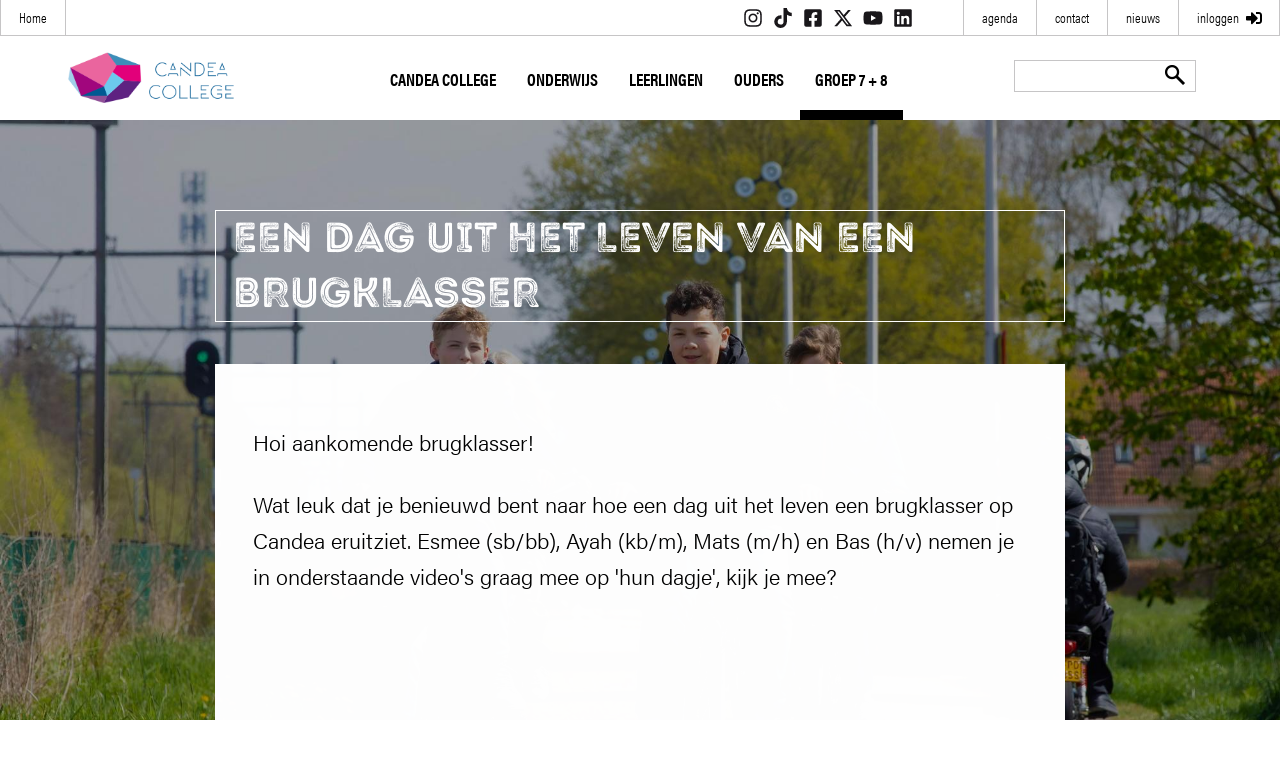

--- FILE ---
content_type: text/html; charset=UTF-8
request_url: https://www.candea.nl/groep7-8/een-dag-uit-het-leven-van-een-brugklasser
body_size: 4833
content:
<!DOCTYPE HTML>
<html>
<head>
<meta charset="UTF-8">
<title>Een dag uit het leven van een brugklasser | Candea College</title>
<meta http-equiv="X-UA-Compatible" content="IE=edge,chrome=1"> 
<meta name="viewport" content="width=device-width, initial-scale=1.0">
<meta property="og:site_name" content="Candea College Duiven">
<meta property="og:url" content="https://www.candea.nl/groep7-8/een-dag-uit-het-leven-van-een-brugklasser">
<meta property="og:title" content="Een dag uit het leven van een brugklasser | Candea College">
<meta property="og:description" content="">
<meta property="og:image" content="https://www.candea.nl/images/app-icons/300.png">
<meta name="twitter:card" content="summary">
<meta name="twitter:title" content="Een dag uit het leven van een brugklasser">
<meta name="twitter:description" content="">
<meta name="twitter:image:src" content="https://www.candea.nl/images/app-icons/300.png">
<link rel="shortcut icon" href="/images/app-icons/favicon.ico" type="image/x-icon">
<base href="https://www.candea.nl/">
<link rel="canonical" href="https://www.candea.nl/groep7-8/een-dag-uit-het-leven-van-een-brugklasser" />
<!--[if lt IE 9]>
<script src="//html5shim.googlecode.com/svn/trunk/html5.js"></script>
<![endif]-->
<link href="css/main.css?v=26-01-06" rel="stylesheet" type="text/css" />
<script src="https://use.typekit.net/goe0uky.js"></script>
<script>try{Typekit.load({ async: true });}catch(e){}</script>
<style type="text/css">
@media screen and (max-width:500px){body{background-image:url('/userfiles/images/backgrounds/small/groep78_background_s17a5239.jpg')}}@media screen and (min-width:501px) and (max-width:1000px){body{background-image:url('/userfiles/images/backgrounds/medium/groep78_background_s17a5239.jpg')}}@media screen and (min-width:1001px){body{background-image:url('/userfiles/images/backgrounds/large/groep78_background_s17a5239.jpg')}}
</style>
</head>
<body class="page group78">
  
<header>
  <div id="header-content"><a id="logo" href="/">Candea College</a>
    <div id="topnav-container" class="clearfix"> <a id="mobile-nav-icon" href="#navmenu"></a>
      <nav class="topnav left fontlight">
        <ul>
          <li><a href="/">Home</a></li>
        </ul>
      </nav>
      <nav class="topnav right fontlight">
    <ul>
        <li><a class=" " href="agenda">agenda</a></li>
        <li><a class=" " href="contact">contact</a></li>
        <li><a class=" " href="nieuws">nieuws</a></li>
        <li><a class=" " href="inloggen">inloggen</a></li>
    </ul>      </nav>
      <div class="nav-icons"><a class="nav-icon instagram" href="https://www.instagram.com/candea_college/" target="_blank"></a><a class="nav-icon tiktok" href="https://www.tiktok.com/@candea.college" target="_blank"></a><a class="nav-icon facebook" href="https://www.facebook.com/CandeaCollegeDuiven" target="_blank"></a><a class="nav-icon twitter" href="https://twitter.com/Candea_College" target="_blank"></a><a class="nav-icon youtube" href="https://www.youtube.com/user/DuivenCandeaCollege" target="_blank"></a><a class="nav-icon linkedin" href="https://www.linkedin.com/company/candea-college/mycompany/  " target="_blank"></a></div>
    </div>
    <div id="search" class="search">
      <form id="searchform" name="searchform" method="post" action="/zoeken">
        <input name="q" type="text" class="search searchfield" placeholder="Zoeken" />
        <input type="submit" value="" class="search-btn">
      </form>
    </div>
    <nav id="mainnav" class="fontbold">
          <ul class="bigmenu-nav">
        <li><a href="candea-college">Candea College</a>
           <ul>
            <li><a href="candea-college/visie">Visie </a></li>
            <li><a href="candea-college/organisatie">Organisatie </a></li>
            <li><a href="candea-college/medezeggenschap">Medezeggenschap </a></li>
            <li><a href="candea-college/onze-accreditaties">Onze accreditaties </a></li>
            <li><a href="candea-college/werken-bij">Werken bij </a></li>
            <li><a href="candea-college/word-jij-onze-nieuwe-stagiaire">Stagelopen op het Candea? </a></li>
            <li><a href="candea-college/documentatie">Documentatie </a></li>
          </ul>
</li>
        <li><a href="onderwijs">Onderwijs</a>
           <ul>
            <li><a href="onderwijs/brugklas">Brugklas </a></li>
            <li><a href="onderwijs/vmbo">VMBO BB/KB </a></li>
            <li><a href="onderwijs/mavo">MAVO </a></li>
            <li><a href="onderwijs/havo">HAVO </a></li>
            <li><a href="onderwijs/vwo">VWO </a></li>
            <li><a href="onderwijs/technasium">Technasium </a></li>
            <li><a href="onderwijs/maatwerk">Maatwerk </a></li>
            <li><a href="onderwijs/q-highschool">Q-Highschool </a></li>
            <li><a href="onderwijs/meer-begaafde-leerlingen">Hoogbegaafdheid </a></li>
            <li><a href="onderwijs/lestijden">Lestijden/lestabellen </a></li>
          </ul>
</li>
        <li><a href="leerlingen">Leerlingen</a>
           <ul>
            <li><a href="leerlingen/benodigdheden-leerlingen-ouderbijdrage">Benodigdheden leerlingen & Ouderbijdrage </a></li>
            <li><a href="leerlingen/programma-vantoets-en">Programma van Toetsing en Afsluiting </a></li>
            <li><a href="leerlingen/leerlingenzorg">Ondersteuningsteam </a></li>
            <li><a href="leerlingen/profiel-en-studiekeuze-bb-kb-mavo-vmbo">Profiel- en studiekeuze bb, kb & mavo (vmbo) </a></li>
            <li><a href="leerlingen/profiel-en-studiekeuze-havo-vwo">Profiel- en studiekeuze havo & vwo </a></li>
            <li><a href="leerlingen/schoolclubs">Schoolclubs </a></li>
            <li><a href="leerlingen/handleidingen-leerlingen">Handleiding Somtoday </a></li>
            <li><a href="leerlingen/inloggen-systemen">Inloggen systemen </a></li>
          </ul>
</li>
        <li><a href="ouders">Ouders</a>
           <ul>
            <li><a href="ouders/aanmelden">Aanmelden </a></li>
            <li><a href="ouders/voorlichtingsavonden">Voorlichtingsavonden </a></li>
            <li><a href="ouders/ouderbijdrage">Ouderbijdrage </a></li>
            <li><a href="ouders/bring-your-own-device">ICT & Bring Your Own Device </a></li>
            <li><a href="ouders/communicatie">Candea Nieuws </a></li>
            <li><a href="ouders/privacy-avg">Privacy (AVG) </a></li>
            <li><a href="ouders/ouderraad">Ouderraad </a></li>
            <li><a href="ouders/schoolloket">Schoolkosten </a></li>
            <li><a href="ouders/info-gescheiden-ouders">Info gescheiden ouders </a></li>
            <li><a href="ouders/absentie-te-laat-komen-verzuim">Ziekmelden </a></li>
            <li><a href="ouders/algemene-informatie">Informatie </a></li>
            <li><a href="ouders/handleiding-somtoday">Handleiding Somtoday </a></li>
          </ul>
</li>
        <li class="active"><a href="groep7-8">Groep 7 + 8</a>
           <ul>
            <li><a href="groep7-8/voorlichtingsactiviteiten">Voorlichtingsactiviteiten </a></li>
            <li><a href="groep7-8/open-dag">Open dag </a></li>
            <li><a href="groep7-8/een-dag-uit-het-leven-van-een-brugklasser">Een dag uit het leven van een brugklasser </a></li>
            <li><a href="groep7-8/kennismaking-met-de-nieuwe-klas">Kennismakingsmiddag  </a></li>
            <li><a href="groep7-8/10-meest-gestelde-vragen">10 meest gestelde vragen </a></li>
            <li><a href="groep7-8/contactpersonen-basisonderwijs">Contactpersonen PO </a></li>
            <li><a href="groep7-8/informatie-voor-collegas-po">Info voor collega's PO </a></li>
            <li><a href="groep7-8/minilessen">Mini maatwerklessen </a></li>
            <li><a href="groep7-8/onderwijs-videos">Bekijk de video's van onze opleidingen </a></li>
          </ul>
</li>
    </ul>
    </nav>
  </div>
  <nav id="bigmenu" class="bigmenu">
    <div class="wrapper">
    </div>
  </nav></header>

<div class="totalwrap">
  <div class="container maincontent">
      <div class="wrapper clearfix">
    <div id="act-content">
	<h1>Een dag uit het leven van een brugklasser</h1>
    <div class="textblock first"><p>Hoi aankomende brugklasser!</p>

<p>Wat leuk dat je benieuwd bent naar hoe een dag uit het leven een brugklasser op Candea eruitziet. Esmee (sb/bb), Ayah (kb/m), Mats (m/h) en Bas (h/v) nemen je in onderstaande video&#39;s graag mee op &#39;hun dagje&#39;, kijk je mee?</p>

<p>&nbsp;</p>

<p><iframe allow="accelerometer; autoplay; clipboard-write; encrypted-media; gyroscope; picture-in-picture; web-share" allowfullscreen="" frameborder="0" height="315" src="https://www.youtube.com/embed/88MzLqwR_XY" title="YouTube video player" width="560"></iframe><br />
&nbsp;</p>

<p><iframe allow="accelerometer; autoplay; clipboard-write; encrypted-media; gyroscope; picture-in-picture; web-share" allowfullscreen="" frameborder="0" height="315" src="https://www.youtube.com/embed/lF_Uc7vFfJk" title="YouTube video player" width="560"></iframe><br />
&nbsp;</p>

<p><iframe allow="accelerometer; autoplay; clipboard-write; encrypted-media; gyroscope; picture-in-picture; web-share" allowfullscreen="" frameborder="0" height="315" src="https://www.youtube.com/embed/XVIqsRrv2wY" title="YouTube video player" width="560"></iframe><br />
&nbsp;</p>

<p><iframe allow="accelerometer; autoplay; clipboard-write; encrypted-media; gyroscope; picture-in-picture; web-share" allowfullscreen="" frameborder="0" height="315" src="https://www.youtube.com/embed/YsTQCV8WXQ4" title="YouTube video player" width="560"></iframe></p>
</div><img class="act-img" src="uploads/images/groep7-8/S17A4701.jpg" width="750" height="438" alt="Een dag uit het leven van een brugklasser">    <div class="textblock"><p>Wist jij dat er bij ons in de Liemers drie middelbare scholen zijn? In deze video stellen het Liemers College, Symbion en het Candea College zich graag aan jou voor. En nog liever: wij heten jou straks welkom op een van onze scholen.&nbsp;</p>

<p>&nbsp;</p>

<p><iframe allow="accelerometer; autoplay; clipboard-write; encrypted-media; gyroscope; picture-in-picture; web-share" allowfullscreen="" frameborder="0" height="315" src="https://www.youtube.com/embed/LYqul6sdaIk?si=BgUszCIWdPsRpzE3" title="YouTube video player" width="560"></iframe></p>
</div>	</div>    <ul id="group8">
        <li class="centered img-mouseover">
          <div class="imgwrap"><a href="groep7-8/voorlichtingsactiviteiten"><img src="uploads/images/groep7-8/voorlichtingsactiviteiten_lndsc.jpg" width="390" height="228" alt="Voorlichtingsactiviteiten"></a>
            <div class="overlay color1"> <a href="groep7-8/voorlichtingsactiviteiten" class="expand"><span class="title">Voorlichtingsactiviteiten</span></a></div>
          </div>
          <div class="vertical-align"><a href="groep7-8/voorlichtingsactiviteiten"><h2>Voorlichtingsactiviteiten</h2></a></div>
        <li class="centered img-mouseover">
          <div class="imgwrap"><a href="groep7-8/open-dag"><img src="uploads/images/groep7-8/vvbvan bree Candea 25-07-24 S17A4906.jpg" width="390" height="228" alt="Open dag"></a>
            <div class="overlay color1"> <a href="groep7-8/open-dag" class="expand"><span class="title">Open dag</span></a></div>
          </div>
          <div class="vertical-align"><a href="groep7-8/open-dag"><h2>Open dag</h2></a></div>
        <li class="centered img-mouseover">
          <div class="imgwrap"><a href="groep7-8/kennismaking-met-de-nieuwe-klas"><img src="uploads/images/groep7-8/S17A5057.jpg" width="390" height="228" alt="Kennismakingsmiddag "></a>
            <div class="overlay color1"> <a href="groep7-8/kennismaking-met-de-nieuwe-klas" class="expand"><span class="title">Kennismakingsmiddag </span></a></div>
          </div>
          <div class="vertical-align"><a href="groep7-8/kennismaking-met-de-nieuwe-klas"><h2>Kennismakingsmiddag </h2></a></div>
        <li class="centered img-mouseover">
          <div class="imgwrap"><a href="groep7-8/10-meest-gestelde-vragen"><img src="uploads/images/groep7-8/VVB07559.jpg" width="390" height="228" alt="10 meest gestelde vragen"></a>
            <div class="overlay color2"> <a href="groep7-8/10-meest-gestelde-vragen" class="expand"><span class="title">10 meest gestelde vragen</span></a></div>
          </div>
          <div class="vertical-align"><a href="groep7-8/10-meest-gestelde-vragen"><h2>10 meest gestelde vragen</h2></a></div>
        <li class="centered img-mouseover">
          <div class="imgwrap"><a href="groep7-8/contactpersonen-basisonderwijs"><img src="uploads/images/groep7-8/Romy_en_Odette.jpg" width="390" height="228" alt="Contactpersonen PO"></a>
            <div class="overlay color2"> <a href="groep7-8/contactpersonen-basisonderwijs" class="expand"><span class="title">Contactpersonen PO</span></a></div>
          </div>
          <div class="vertical-align"><a href="groep7-8/contactpersonen-basisonderwijs"><h2>Contactpersonen PO</h2></a></div>
        <li class="centered img-mouseover">
          <div class="imgwrap"><a href="groep7-8/informatie-voor-collegas-po"><img src="uploads/images/groep7-8/VVB07676.jpg" width="390" height="228" alt="Info voor collega's PO"></a>
            <div class="overlay color2"> <a href="groep7-8/informatie-voor-collegas-po" class="expand"><span class="title">Info voor collega's PO</span></a></div>
          </div>
          <div class="vertical-align"><a href="groep7-8/informatie-voor-collegas-po"><h2>Info voor collega's PO</h2></a></div>
        <li class="centered img-mouseover">
          <div class="imgwrap"><a href="groep7-8/minilessen"><img src="uploads/images/groep7-8/S17A5417.jpg" width="390" height="228" alt="Mini maatwerklessen"></a>
            <div class="overlay color2"> <a href="groep7-8/minilessen" class="expand"><span class="title">Mini maatwerklessen</span></a></div>
          </div>
          <div class="vertical-align"><a href="groep7-8/minilessen"><h2>Mini maatwerklessen</h2></a></div>
        <li class="centered img-mouseover">
          <div class="imgwrap"><a href="groep7-8/onderwijs-videos"><img src="uploads/images/groep7-8/S17A5499.jpg" width="390" height="228" alt="Bekijk de video's van onze opleidingen"></a>
            <div class="overlay color2"> <a href="groep7-8/onderwijs-videos" class="expand"><span class="title">Bekijk de video's van onze opleidingen</span></a></div>
          </div>
          <div class="vertical-align"><a href="groep7-8/onderwijs-videos"><h2>Bekijk de video's van onze opleidingen</h2></a></div>
    </ul>
      </div>
  </div>
  <footer>
    <div id="color1" class="clearfix">
      <div class="footer-content">
        <h3 class="fontbold">VOLG CANDEA COLLEGE</h3>
      <div class="nav-icons footer"><a class="nav-icon instagram" href="https://www.instagram.com/candea_college/" target="_blank"></a><a class="nav-icon tiktok" href="https://www.tiktok.com/@candea.college" target="_blank"></a><a class="nav-icon facebook" href="https://www.facebook.com/CandeaCollegeDuiven" target="_blank"></a><a class="nav-icon twitter" href="https://twitter.com/Candea_College" target="_blank"></a><a class="nav-icon youtube" href="https://www.youtube.com/user/DuivenCandeaCollege" target="_blank"></a><a class="nav-icon linkedin" href="https://www.linkedin.com/company/candea-college/mycompany/  " target="_blank"></a></div>
      </div>
    </div>
    <div id="color2"> <img class="footer-logo" src="images/logo-footer-diap.png" width="128" height="150" alt="candea college">
      <div class="footer-content clearfix">
        <nav id="bigmenu" class="footer">
          <div class="wrapper">
    <ul class="bigmenu-nav">
        <li><a href="candea-college">Candea College</a>
           <ul>
            <li><a href="candea-college/visie">Visie </a></li>
            <li><a href="candea-college/organisatie">Organisatie </a></li>
            <li><a href="candea-college/medezeggenschap">Medezeggenschap </a></li>
            <li><a href="candea-college/onze-accreditaties">Onze accreditaties </a></li>
            <li><a href="candea-college/werken-bij">Werken bij </a></li>
            <li><a href="candea-college/word-jij-onze-nieuwe-stagiaire">Stagelopen op het Candea? </a></li>
            <li><a href="candea-college/documentatie">Documentatie </a></li>
          </ul>
</li>
        <li><a href="onderwijs">Onderwijs</a>
           <ul>
            <li><a href="onderwijs/brugklas">Brugklas </a></li>
            <li><a href="onderwijs/vmbo">VMBO BB/KB </a></li>
            <li><a href="onderwijs/mavo">MAVO </a></li>
            <li><a href="onderwijs/havo">HAVO </a></li>
            <li><a href="onderwijs/vwo">VWO </a></li>
            <li><a href="onderwijs/technasium">Technasium </a></li>
            <li><a href="onderwijs/maatwerk">Maatwerk </a></li>
            <li><a href="onderwijs/q-highschool">Q-Highschool </a></li>
            <li><a href="onderwijs/meer-begaafde-leerlingen">Hoogbegaafdheid </a></li>
            <li><a href="onderwijs/lestijden">Lestijden/lestabellen </a></li>
          </ul>
</li>
        <li><a href="leerlingen">Leerlingen</a>
           <ul>
            <li><a href="leerlingen/benodigdheden-leerlingen-ouderbijdrage">Benodigdheden leerlingen & Ouderbijdrage </a></li>
            <li><a href="leerlingen/programma-vantoets-en">Programma van Toetsing en Afsluiting </a></li>
            <li><a href="leerlingen/leerlingenzorg">Ondersteuningsteam </a></li>
            <li><a href="leerlingen/profiel-en-studiekeuze-bb-kb-mavo-vmbo">Profiel- en studiekeuze bb, kb & mavo (vmbo) </a></li>
            <li><a href="leerlingen/profiel-en-studiekeuze-havo-vwo">Profiel- en studiekeuze havo & vwo </a></li>
            <li><a href="leerlingen/schoolclubs">Schoolclubs </a></li>
            <li><a href="leerlingen/handleidingen-leerlingen">Handleiding Somtoday </a></li>
            <li><a href="leerlingen/inloggen-systemen">Inloggen systemen </a></li>
          </ul>
</li>
        <li><a href="ouders">Ouders</a>
           <ul>
            <li><a href="ouders/aanmelden">Aanmelden </a></li>
            <li><a href="ouders/voorlichtingsavonden">Voorlichtingsavonden </a></li>
            <li><a href="ouders/ouderbijdrage">Ouderbijdrage </a></li>
            <li><a href="ouders/bring-your-own-device">ICT & Bring Your Own Device </a></li>
            <li><a href="ouders/communicatie">Candea Nieuws </a></li>
            <li><a href="ouders/privacy-avg">Privacy (AVG) </a></li>
            <li><a href="ouders/ouderraad">Ouderraad </a></li>
            <li><a href="ouders/schoolloket">Schoolkosten </a></li>
            <li><a href="ouders/info-gescheiden-ouders">Info gescheiden ouders </a></li>
            <li><a href="ouders/absentie-te-laat-komen-verzuim">Ziekmelden </a></li>
            <li><a href="ouders/algemene-informatie">Informatie </a></li>
            <li><a href="ouders/handleiding-somtoday">Handleiding Somtoday </a></li>
          </ul>
</li>
        <li class="active"><a href="groep7-8">Groep 7 + 8</a>
           <ul>
            <li><a href="groep7-8/voorlichtingsactiviteiten">Voorlichtingsactiviteiten </a></li>
            <li><a href="groep7-8/open-dag">Open dag </a></li>
            <li><a href="groep7-8/een-dag-uit-het-leven-van-een-brugklasser">Een dag uit het leven van een brugklasser </a></li>
            <li><a href="groep7-8/kennismaking-met-de-nieuwe-klas">Kennismakingsmiddag  </a></li>
            <li><a href="groep7-8/10-meest-gestelde-vragen">10 meest gestelde vragen </a></li>
            <li><a href="groep7-8/contactpersonen-basisonderwijs">Contactpersonen PO </a></li>
            <li><a href="groep7-8/informatie-voor-collegas-po">Info voor collega's PO </a></li>
            <li><a href="groep7-8/minilessen">Mini maatwerklessen </a></li>
            <li><a href="groep7-8/onderwijs-videos">Bekijk de video's van onze opleidingen </a></li>
          </ul>
</li>
    </ul>
          </div>
        </nav>
        <div id="credits">ontwerp: <a target="_blank" href="http://www.kade42.nl">KAdE/42</a> | <a target="_blank"  title="website ontwikkeling" href="http://www.simplex-interactive.nl">website</a>: <a target="_blank"  rel="nofollow" href="http://www.simplex-interactive.nl">Simplex Interactive</a></div>
      </div>
    </div>
  </footer>
</div>
<!-- // totalwrap -->
<nav id="navmenu">
    <ul class="">
        <li><a href="/">Home</a></li>
        <li><a href="candea-college">Candea College</a>
           <ul>
            <li><a href="candea-college/visie">Visie </a></li>
            <li><a href="candea-college/organisatie">Organisatie </a></li>
            <li><a href="candea-college/medezeggenschap">Medezeggenschap </a></li>
            <li><a href="candea-college/onze-accreditaties">Onze accreditaties </a></li>
            <li><a href="candea-college/werken-bij">Werken bij </a></li>
            <li><a href="candea-college/word-jij-onze-nieuwe-stagiaire">Stagelopen op het Candea? </a></li>
            <li><a href="candea-college/documentatie">Documentatie </a></li>
          </ul>
</li>
        <li><a href="onderwijs">Onderwijs</a>
           <ul>
            <li><a href="onderwijs/brugklas">Brugklas </a></li>
            <li><a href="onderwijs/vmbo">VMBO BB/KB </a></li>
            <li><a href="onderwijs/mavo">MAVO </a></li>
            <li><a href="onderwijs/havo">HAVO </a></li>
            <li><a href="onderwijs/vwo">VWO </a></li>
            <li><a href="onderwijs/technasium">Technasium </a></li>
            <li><a href="onderwijs/maatwerk">Maatwerk </a></li>
            <li><a href="onderwijs/q-highschool">Q-Highschool </a></li>
            <li><a href="onderwijs/meer-begaafde-leerlingen">Hoogbegaafdheid </a></li>
            <li><a href="onderwijs/lestijden">Lestijden/lestabellen </a></li>
          </ul>
</li>
        <li><a href="leerlingen">Leerlingen</a>
           <ul>
            <li><a href="leerlingen/benodigdheden-leerlingen-ouderbijdrage">Benodigdheden leerlingen & Ouderbijdrage </a></li>
            <li><a href="leerlingen/programma-vantoets-en">Programma van Toetsing en Afsluiting </a></li>
            <li><a href="leerlingen/leerlingenzorg">Ondersteuningsteam </a>
               <ul>
                <li ><a href="leerlingen/leerlingenzorg/trainingen">Trainingen </a></li>
                <li ><a href="leerlingen/leerlingenzorg/dyslexiebeleid">Dyslexiebeleid </a></li>
                <li ><a href="leerlingen/leerlingenzorg/samenwerking-met-externe-partners">Samenwerking met externe partners </a></li>
                <li ><a href="leerlingen/leerlingenzorg/passend-onderwijs">Passend onderwijs </a></li>
              </ul>
</li>
            <li><a href="leerlingen/profiel-en-studiekeuze-bb-kb-mavo-vmbo">Profiel- en studiekeuze bb, kb & mavo (vmbo) </a></li>
            <li><a href="leerlingen/profiel-en-studiekeuze-havo-vwo">Profiel- en studiekeuze havo & vwo </a></li>
            <li><a href="leerlingen/schoolclubs">Schoolclubs </a>
               <ul>
                <li ><a href="leerlingen/schoolclubs/olympiades">Olympiades </a></li>
                <li ><a href="leerlingen/schoolclubs/soundenlight">Sound&Light </a></li>
                <li ><a href="leerlingen/schoolclubs/musical">Musical </a></li>
                <li ><a href="leerlingen/schoolclubs/music-award-candea-college">Music Awards CC </a></li>
                <li ><a href="leerlingen/schoolclubs/diversity-club">Diversity club </a></li>
                <li ><a href="leerlingen/schoolclubs/otabu">Otabu </a></li>
                <li ><a href="leerlingen/schoolclubs/debatclub">Debatclub </a></li>
                <li ><a href="leerlingen/schoolclubs/liemers-helemaal-goed-courant">Liemers Helemaal Goed Courant </a></li>
                <li ><a href="leerlingen/schoolclubs/maatschappelijke-dienst-tijd-mdt">Hope XXL en MDT </a></li>
                <li ><a href="leerlingen/schoolclubs/leerlingenparlement">Leerlingenparlement </a></li>
                <li ><a href="leerlingen/schoolclubs/model-european-parliament-mep">Model European Parliament (MEP </a></li>
              </ul>
</li>
            <li><a href="leerlingen/handleidingen-leerlingen">Handleiding Somtoday </a></li>
            <li><a href="leerlingen/inloggen-systemen">Inloggen systemen </a></li>
          </ul>
</li>
        <li><a href="ouders">Ouders</a>
           <ul>
            <li><a href="ouders/aanmelden">Aanmelden </a></li>
            <li><a href="ouders/voorlichtingsavonden">Voorlichtingsavonden </a></li>
            <li><a href="ouders/ouderbijdrage">Ouderbijdrage </a></li>
            <li><a href="ouders/bring-your-own-device">ICT & Bring Your Own Device </a></li>
            <li><a href="ouders/communicatie">Candea Nieuws </a></li>
            <li><a href="ouders/privacy-avg">Privacy (AVG) </a></li>
            <li><a href="ouders/ouderraad">Ouderraad </a>
               <ul>
                <li ><a href="ouders/ouderraad/ouderraad-candea-college-stelt-zich-voor">Ouderraad Candea College stelt zich voor </a></li>
                <li ><a href="ouders/ouderraad/hulp-gezocht-voor-ouderraad">Hulp gezocht voor Ouderraad </a></li>
                <li ><a href="ouders/ouderraad/contact">Contact </a></li>
                <li ><a href="ouders/ouderraad/gratis-thema-avonden">Gratis thema-avonden </a></li>
              </ul>
</li>
            <li><a href="ouders/schoolloket">Schoolkosten </a>
               <ul>
                <li ><a href="ouders/schoolloket/schoolloket">Wis Collect </a></li>
                <li ><a href="ouders/schoolloket/voordelig-ov-abonnement">Voordelig OV abonnement </a></li>
                <li ><a href="ouders/schoolloket/boeken">Boeken </a></li>
              </ul>
</li>
            <li><a href="ouders/info-gescheiden-ouders">Info gescheiden ouders </a></li>
            <li><a href="ouders/absentie-te-laat-komen-verzuim">Ziekmelden </a></li>
            <li><a href="ouders/algemene-informatie">Informatie </a></li>
            <li><a href="ouders/handleiding-somtoday">Handleiding Somtoday </a></li>
          </ul>
</li>
        <li class="active"><a href="groep7-8">Groep 7 + 8</a>
           <ul>
            <li><a href="groep7-8/voorlichtingsactiviteiten">Voorlichtingsactiviteiten </a></li>
            <li><a href="groep7-8/open-dag">Open dag </a></li>
            <li><a href="groep7-8/een-dag-uit-het-leven-van-een-brugklasser">Een dag uit het leven van een brugklasser </a></li>
            <li><a href="groep7-8/kennismaking-met-de-nieuwe-klas">Kennismakingsmiddag  </a></li>
            <li><a href="groep7-8/10-meest-gestelde-vragen">10 meest gestelde vragen </a></li>
            <li><a href="groep7-8/contactpersonen-basisonderwijs">Contactpersonen PO </a></li>
            <li><a href="groep7-8/informatie-voor-collegas-po">Info voor collega's PO </a></li>
            <li><a href="groep7-8/minilessen">Mini maatwerklessen </a></li>
            <li><a href="groep7-8/onderwijs-videos">Bekijk de video's van onze opleidingen </a></li>
          </ul>
</li>
        <li><a href="agenda">Agenda</a></li>
        <li><a href="contact">Contact</a></li>
        <li><a href="nieuws">Nieuws</a></li>
        <li><a href="inloggen">Inloggen</a></li>
          <li><a href="jouw-school" class="">Jouw school</a></li>          <li><a href="https://somtoday.nl/" target="_blank">Uw kind</a></li>          <li><a href="zoeken">Zoeken</a></li>    </ul>
</nav>
<script src="//ajax.googleapis.com/ajax/libs/jquery/1.11.3/jquery.min.js"></script>
<script>window.jQuery || document.write('<script src="/js/jquery-1.11.3.min.js"><\/script>')</script>
<script src="js/jquery.mmenu.min.js" type="text/javascript"></script>
<script src="js/plugins.js"></script> 
<script src="js/main.js"></script>
<script>
  (function(i,s,o,g,r,a,m){i['GoogleAnalyticsObject']=r;i[r]=i[r]||function(){
  (i[r].q=i[r].q||[]).push(arguments)},i[r].l=1*new Date();a=s.createElement(o),
  m=s.getElementsByTagName(o)[0];a.async=1;a.src=g;m.parentNode.insertBefore(a,m)
  })(window,document,'script','//www.google-analytics.com/analytics.js','ga');

  ga('create', 'UA-29345103-10', 'auto');
  ga('set', 'anonymizeIp', true);
  ga('send', 'pageview');

</script>
<!-- Google tag (gtag.js) --> 
<script async src="https://www.googletagmanager.com/gtag/js?id=G-8PKMFHFGDP"></script>
<script> 
  window.dataLayer = window.dataLayer || []; 
  function gtag(){dataLayer.push(arguments);} 
  gtag('js', new Date()); 
  gtag('config', 'G-8PKMFHFGDP'); 
</script></body>
</html>

--- FILE ---
content_type: text/css
request_url: https://www.candea.nl/css/main.css?v=26-01-06
body_size: 13294
content:
@charset "utf-8";

@font-face {
    font-family: 'intro_rust_gbase_2_line';
    src: url('/fonts/introrustg-base2line-webfont.woff2') format('woff2'),
         url('/fonts/introrustg-base2line-webfont.woff') format('woff');
    font-weight: normal;
    font-style: normal;
}
.wf-loading .h1, .wf-loading h2, .wf-loading #mainnav ul li a {
	visibility: hidden;
}
.wf-active h1, .wf-active h2, .wf-active #mainnav ul li a {
	visibility: visible;
}
.wf-loading .fontbold, .wf-loading .fontlight {
	visibility: hidden; 
}
.wf-active .fontbold, .wf-active .fontlight {
	visibility: visible;
}

/* Clearfix */
.clearfix:before, .clearfix:after {
	content: " ";
	display: table;
}
.clearfix:after {
	clear: both;
}
.clearfix {
 *zoom: 1;
}

* {
    margin: 0;
    padding: 0;
}
html { 
	-webkit-text-size-adjust:none;
    height: 100%;
}
body {
	margin: 0;
}
.wrapper {
	position:relative;
	margin:0 auto;
	width:96%;
	padding:0 2%;
}
.container {
	width:100%;
	background-color:#fff;
}
header {
	display:block;
	height:120px;
	width:100%;
	z-index:101;
	top:0px;
	background-color: #FFFFFF;
	position:fixed;
}
#header-content {
	position:relative;
	margin:0 auto; 
	-webkit-transition-duration: .4s; 
	transition-duration: .4s;  
}
a#logo {
	border:0;
	top:52px;
	position:absolute;
	display:block;
	left:15px;
	width:166px;
	height:51px;
	background-image: url(../images/logo_bw.png);
	background-size:cover;
	text-indent:-999px;
	z-index:1;
}
a#logo:hover {
	background-image: url(../images/logo_color.png);
}
body.group78 a#logo {
	background-image: url(../images/logo_color.png);
}
body.group78 a#logo:hover{
	background-image: url(../images/logo_bw.png);
}

/* nav overall */
nav ul {
	list-style-type:none;
}
nav ul li a {
	text-decoration:none;
	display:block;
}
#mobile-nav-icon {
	display:none;
}

/* topnav */
#topnav-container {
	width:100%;
	height:35px;
	position:relative;
	border-bottom:1px solid #c6c5c6;
}
.topnav {
	position:absolute;
	top:0;
	z-index:1;
}
.topnav.left {
	left:0;
}
.topnav.right {
  float: right;
  position: relative;
}
.topnav ul {
	float:left;
}
.topnav ul li {
	float:left;
}
.topnav ul li a {
	color:#000;
	padding: 10px 18px 0px 18px;
	height:25px;
	font-size:14px;
	display:block;
	line-height:14px;
	border-left: 1px solid #c6c5c6;
}
.topnav ul li:last-child a {
	margin-left:0;
	border-right: 1px solid #c6c5c6;
}
.topnav.right ul li:last-child a {
  padding-right: 40px;
  background-image: url("../images/sign-in-alt-solid.svg");
  background-size: 16px;
  background-repeat: no-repeat;
  background-position: 80% center;
}
.topnav ul li a:hover {
	background-color:#F3F3F3;
}
.topnav ul li a.active {
	background-color:#F3F3F3;
}

/* nav icons ***************************************************/
.nav-icons {
	display:block;
	position:relative;
  float: right;
	top:8px;
	width:190px;
	-webkit-transition-duration: .4s;
	transition-duration: .4s;
  margin-right: 30px;
}
.nav-icon {
	display:block;
	height:20px;
	width:20px;
	float:left;
  background-size: contain;
  background-position: center center;
  background-repeat: no-repeat;
	margin-right:10px;
  filter: invert(4%) sepia(5%) saturate(2460%) hue-rotate(240deg) brightness(92%) contrast(88%);
}
.nav-icon.instagram {
  background-image: url("../images/svg/instagram.svg");
}
.nav-icon.facebook {
  background-image: url("../images/svg/facebook-square.svg");
}
.nav-icon.twitter {
  background-image: url("../images/svg/x-twitter-brands-solid.svg");
}
.nav-icon.youtube {
  background-image: url("../images/svg/youtube.svg");
}
.nav-icon.linkedin {
  background-image: url("../images/svg/linkedin.svg");
}
.nav-icon.tiktok {
  background-image: url("../images/svg/tiktok.svg");
}
.nav-icon:hover {
	opacity: .6;
}
.nav-icon:hover {
	opacity: .6;
}




/* mainnav */
/*
	position: relative;
	width:100%;
	top:21px;
	z-index:0;
}
#mainnav ul {
	text-align:center;
}
#mainnav ul li {
	display:inline;
}
#mainnav ul li a {
	display:inline-block;
	font-size:17px;
	font-weight: bold;
	padding:10px 15px 0 15px;
	line-height: normal;
	height:43px;
	color:#000;
	-webkit-transition-duration: .4s;
	transition-duration: .4s;
	text-transform:uppercase;
	margin-left:-2px; // voorkomt uitvallen bigmenu 
	border-bottom:10px solid #fff;
}
#mainnav ul li:last-child a {
}
#mainnav ul li a:hover, #mainnav ul li.active a, #mainnav ul li a.active, #mainnav ul li a.hover {
	border-bottom:10px solid #000;
}
#navmenu {
	visibility:hidden;
}
*/

/* subnav */
div.submenu {
}
.submenu .menu-title {
	text-transform:uppercase;
}
.submenu .menu-title a {
	text-decoration:none;
}
nav#subnav {
}
nav#subnav ul li {
  margin-bottom: 1em;
}
nav#subnav ul li a {
	display:block;
	color:#000;
	font-size:16px;
  line-height: 1em; 
}
nav#subnav ul li a:hover {
	font-weight:700;
}
nav#subnav ul li a.active {
	font-weight:700;
}
nav#subnav ul li ul li a {
	margin-left:20px;
}

/* bigmenu */
/*
span.bigmenu_close {
    position: absolute;
    z-index: 100;
    cursor: pointer;
    right:2%;
    top:20px;
    font-size: 32px;
}
#bigmenu {
	display:none;
	position:absolute;
	left:0;
	top:120px;
	min-height:225px;
	padding:17px 0 35px 0;
	width:100%;
	z-index:110;
	background-color:#fff;
	border-bottom:1px solid #c6c5c6;
	border-top:1px solid #c6c5c6;
}
#bigmenu .wrapper {
	margin:0 auto;
	width:960px;
	padding:0;
}
#bigmenu ul.bigmenu-nav {
	list-style-type:none;	
	float:left;
	font-size:17px;
	line-height:28px;
}
#bigmenu li {
	float:left;
	padding:0 0 0 20px;
	min-height:240px;
	max-width:118px;
	margin-right:20px;
	border-left: 1px solid #c6c5c6;
}
#bigmenu li:last-child {
	margin-right:0;
}
#bigmenu li a {
	display:block;
	font-weight:700;
	text-transform:uppercase;
	margin-bottom:15px;
}
#bigmenu li li a {
	display:block;
	font-weight:400;
	text-transform: none;
	margin-bottom:0;
}

#bigmenu li li {
	float:none;
	border:none;
	padding:0;
	font-weight:500;
	min-height:inherit;
  line-height: 16px;
  padding-bottom: 10px;
}
#bigmenu li li li{
	padding:0 0 0 20px;
	font-weight:300;
}
#bigmenu .bigmenu-nav li a {
	display: block;
	color:#000;
}
#bigmenu .bigmenu-nav li a:hover, #bigmenu .bigmenu-nav li a.active {
	color:#E2007A;
}
	*/

/**********************************************************************************/

/* mainnav */
#mainnav {
	position: relative;
	margin:0 auto;
	top:21px;
	z-index:0;
  /*
	-webkit-transition-duration: .4s; 
	transition-duration: .4s;  
  */
}
#mainnav ul {
	text-align:center;
}
#mainnav ul li {
	display:inline;
}
#mainnav > ul li a {
	display:inline-block;
	font-size:17px;
	font-weight: bold;
	padding:10px 15px 0 15px;
	line-height: normal;
	height:43px;
	color:#000;
  /*
	-webkit-transition-duration: .4s; 
	transition-duration: .4s;  
  */
	text-transform:uppercase;
	margin-left:-2px; /* voorkomt uitvallen bigmenu */
	border-bottom:10px solid #fff;
}

#mainnav > ul li a:hover, #mainnav > ul li.active a, #mainnav > ul li a.active, #mainnav > ul li a.hover {
	border-bottom:10px solid #000;
	-webkit-transition: border .4s; 
	transition: border .4s;  
}
#mainnav ul ul li a:hover, #mainnav > ul li.active ul li a, #mainnav ul ul li a.active, #mainnav ul ul li a.hover {
	border:none;
}
#mainnav ul ul {
	display:none;
	position:absolute;
	background-color:#fff;
	border-top:1px solid #c6c5c6;
	border-bottom:1px solid #c6c5c6;
	min-height:230px;
	width:100%;
	margin:0 auto;
	padding:50px 20vw 20px 30vw;
	column-count: 3;
	column-rule: 1px solid #ccc;
	column-gap: 4em;
	box-sizing: border-box;

}
#mainnav ul li:hover ul {
	display:block;
}
#mainnav ul ul li {
	display:block;
	padding-right:20px;
	text-align: left;
}
#mainnav ul ul li:last-child {
	padding-right:0;
}
#mainnav ul ul li a {
	display:inline-block;
	font-size:16px;
	line-height: 1.2em;
	font-weight: 400;
	padding:0;
	height:auto;
	color:#000;
	text-transform: none;
	margin:0 0 12px 0;
	border:none;
}
#mainnav ul ul li a:hover {
	text-decoration:underline;
}
#mainnav ul ul ul {
	display:block;
	position:relative;
	left:0;
	top:0;
	padding:0;
	width:auto;
	margin:auto;
	min-height:auto;
	background-color:transparent;
	border:0;

}
#mainnav ul ul ul li {
	display:block;
	float:none;
	padding-right:20px;
}
#mainnav ul ul ul:last-child li {
	padding-right:0;
}
#mainnav ul ul ul li a {
	font-weight: 500;
}
#navmenu {
	visibility:hidden;
}




/* bigmenu */
#bigmenu {
	display:none;
	position:absolute;
	left:0;
	top:120px;
	min-height:225px;
	padding:17px 0 35px 0;
	width:100%;
	z-index:110;
	background-color:#fff;
	border-bottom:1px solid #c6c5c6;
	border-top:1px solid #c6c5c6;
}
#bigmenu .wrapper {
	margin:0 auto;
	width:960px;
	padding:0;
}
#bigmenu ul.bigmenu-nav {
	list-style-type:none;	
	float:left;
	font-size:17px;
	line-height:28px;
}
#bigmenu li {
	float:left;
	padding:0 0 0 25px;
	min-height:240px;
	max-width:155px;
	margin-right:25px;
	border-left: 1px solid #c6c5c6;
}
#bigmenu li:last-child {
	margin-right:0;
}
#bigmenu li a {
	display:block;
	font-weight:700;
	text-transform:uppercase;
	margin-bottom:15px;
}
#bigmenu li li a {
	display:block;
	font-weight:400;
	text-transform: none;
	/*margin-bottom:0;*/
}

#bigmenu li li {
	float:none;
	border:none;
	padding:0;
	font-weight:500;
	min-height:inherit;
	line-height: 16px;
}
#bigmenu li li li{
	padding:0 0 0 20px;
	font-weight:300;
}
#bigmenu .bigmenu-nav li a {
	display: block;
	color:#000;
}
#bigmenu .bigmenu-nav li a:hover, #bigmenu .bigmenu-nav li a.active {
	color:#E2007A;
}



/* header: searchform  **********************/
#search {
	width:180px;
	height:30px;
	position:absolute;
	right:10px;
	top:60px;
	z-index:15;
}
#searchform, #searchform2 {
	width:180px;
	height:30px;
	display:block;
	border:1px solid #c6c5c6;
	background-color:#fff;
}
#searchform input, #searchform2 input{
	height:26px;
	width:130px;
	border-width:0px;
	border:none;
	margin-top:0px;
	margin-left:4px;
	padding-left:8px;
	background-color:transparent;
	font-size:12px;
}
.searchfield {
	float:left;
}
#searchform input.search-btn, #searchform2 input.search-btn {
	display:block;
	visibility:visible;
	cursor: pointer;
	height: 28px;
	width: 35px;
	background-image: url(../images/search.png);
	background-repeat: no-repeat;
	background-position: center center;
}

/* scroll **************************************************************************************/
.scroll header {
	height:70px;
}
body.page.scroll {
    background-position: center 35px;
}
.scroll a#logo {
	top:-100px
}
.scroll #search {
	top:-40px;
}
.scroll header .nav-icons {
	top:-30px;
}
.scroll #bigmenu {
	top:36px;
	border-top:none;
}
.scroll #topnav-container {
}
.scroll #mainnav {
	top:3px;
}
.scroll #mainnav ul li a {
	padding:0 15px 0px;
	height:26px;
	border-bottom-width:4px;
}
.scroll #mainnav ul li a:hover, .scroll #mainnav ul li.active a, .scroll #mainnav ul li a.active {
    border-bottom: 4px solid #000;
}
.scroll #mainnav ul li ul {
	top:44px;
}

/* content homepage ***********************************************/
body.home .wrapper.top {
	padding:48px 0;
	margin-top:220px;
}
#slider {
	display:block;
	position:relative;
	width:100%;
	margin-top:120px;
}
.bxslider li {
    position: relative; /* nodig voor pseudo-element */
}
.bxslider li::before {
    content: '';
    position: absolute;
    top: 0;
    left: 0;
    width: 100%;
    height: 100%;
    background: linear-gradient(to right, rgba(0,0,0,0.3), rgba(0,0,0,0));
    pointer-events: none; /* zodat klikken nog steeds op de link werken */
}
a.ga-verder {
	position:absolute;
	color:#6087a9;
	left: 0;
	right: 0;
	bottom:0;
	width:140px;
	margin:0 auto;
	height:36px;
	padding-top:36px;
	background-image: url(../images/ga-verder.png);
	background-repeat: no-repeat;
	background-position: center top;
	text-decoration:none;
	text-transform:uppercase;
	color:#fff;
	text-align:center;
	font-size:18px;
	font-weight:300;
}

#pay-off {
	position:absolute;
	z-index:10;
	left:42px;
	top:57px;
}
#pay-off .po1 {
	display:block;
	color:#fff;
	border:1px solid #fff;
	font-size:42px;
	line-height:normal;
	font-family:"intro_rust_gbase_2_line", Arial, sans-serif;
	padding:0 17px;
	float:none;
	margin-bottom:10px;
	min-height:55px;
}
#pay-off .po2 {
	/*display:inline-block;*/
	display: none;
	color:#fff;
	border:1px solid #fff;
	padding:0 17px;
	font-size:42px;
	line-height:46px;
	min-height:55px;
	min-width:244px;
	text-align:center;
	text-indent:-999px;
	float:none;
	background-image: url(../images/jouw-school.png);
	background-repeat: no-repeat;
	background-position: center center;
	background-size:90%;
}
#pay-off span.kerstmuts {
		display: none;
		width: 100px;
		height: 100px;
		background-image: url(../images/kerstmuts.png);
		background-size: contain;
		background-repeat: no-repeat;
		position: absolute;
    top: -44px;
    right: -23px;
}
#banner.head {
	position:absolute;
	z-index:10;
	left:59px;
	top:205px;
	width:100px;
}
.banner-container {
  position: absolute;
  top:310px;
  left:40px;
  z-index: 10;
}
.banner-container h2 {
  font-size: 32px;
  color: #fff;
  margin-bottom: 30px;
}
#banner_opendag {
	position:relative;
  float: left;
  /*margin-left: 50px;*/
  padding-top: 24px;
}
#banner_voorlichtingsavonden {
	position:relative;
  float: left;
  padding-top: 0;
}
#banner_meldjeaan {
	position:relative;
  float: left;
}
#vac_msg {
  position: relative;
  float: left;
	display:block;
	color:#fff;
	font-size:38px;
	line-height:normal;
	font-family:"intro_rust_gbase_2_line", Arial, sans-serif;

}

#banner.prijsvraag {
	position:absolute;
	z-index:10;
	left:235px;
	top:319px;
	width:87px;
}
#banner.prijsvraag img {
	width: 87px;
	height: inherit;
}

#banner .logo a {
	display:block;
	margin-bottom:7px;
	background-image:url(../images/candea-subsite-logo-black.png);
	background-repeat:no-repeat;
	background-size:0%;
}
#banner .logo img {
	width:130px;
	height:inherit;
}
#banner.head:hover .logo a {
	background-size:contain;
}
#banner.head:hover .logo img {
	visibility:hidden;
	background-size:contain;
}
#banner .text {
	text-align:center;
	text-transform: uppercase;
	border-bottom:1px solid #fff;
	border-top:1px solid #fff;
	font-size:15px;
	line-height:18px;
	padding:7px 0 8px 0;
}
#banner a {
	text-decoration:none;
	color:#fff;
}
#shortlinks {
	position:absolute;
	z-index:10;
	left:42px;
	top:475px;
	width:90%;
}
#shortlinks ul {
	list-style-type:none;
	padding:0;
	margin:0;
}
#shortlinks ul li {
}
#shortlinks ul li a {
	display:block;
	float:left;
	background-color:#fff;
	padding:2px 45px 4px 28px;
	margin:0 21px 0 0;
	text-decoration:none;
	text-transform:uppercase;
	font-size:15px;
	background-image: url(../images/arrow_black.png);
	background-repeat: no-repeat;
	background-position: 93% center;
}

/* content blokken */
.container {
	padding:84px 0 0 0;
}
.container.jouw-candea {
	font-size:16px;
	font-weight:500;
  padding-bottom: 3vw;
}
.container.news-agenda {
	padding:0 0 6vw 0;
}
h2.container-title {
	text-transform:uppercase;
	text-align:center;
	margin-bottom:40px;
}
.container.jouw-candea ul {
	margin-left:-15px;
}
.container.news-row2 {
	padding-bottom:100px;
}
li.item {
	float:left;
	list-style-type:none;
	font-size:17px;
}
.container.news-agenda li.item {
	min-height:560px;
}
li.item img {
	width:100%;
	height:inherit;
	display:block;
}
li.item h3 {
	text-transform:uppercase;
	font-size:24px;
}
li.item a {
	text-decoration:none;
}
li.centered {
	text-align:center;
}
.col {
	float:left;
}
.twocol {
	width:calc(50% - 1.5vw);
	margin-left:1.5vw;
}
.threecol {
	width:calc(33.33% - 1.5vw);
	margin-left:1.5vw;
}
.col.one-third {
	width:calc(33.33% - .75vw);
	margin-left:1.5vw;
}
.col.two-third {
	width:calc(66.66% - .75vw);
}
p.readmore {
	margin-top:-20px;
}
div.borders {
	display:block;
	margin-top:46px;
	margin-bottom: 30px;
	padding-top:15px;
	border-top:1px solid #c6c5c6;
	border-bottom:1px solid #c6c5c6;
	min-height:220px;
}
div.borders:hover {
	background-color:#f2f2f3;
}
ul.agenda {
	border-bottom:1px solid #c6c5c6;
}
ul.agenda li {
	clear:both;
	border-top:1px solid #c6c5c6;
	list-style-type:none;
	display:block;
	padding:10px 0 0 0;
}
ul.agenda li span.date {
	display:block;
  box-sizing: border-box;
  float:left;
	width:20%;
	margin: 0 0 11px 0;
	min-height:58px;
	text-transform:uppercase;
	font-size:24px;
	line-height:30px;
}
ul.agenda li span.text {
	display:block;
  box-sizing: border-box;
	float:left;
	width:80%;
	line-height:20px;
	font-size:17px;
	margin-bottom:10px;
	border-left:1px solid #c6c5c6;
	padding: 0 5% 0 5%;
	min-height:58px;
}
ul.agenda li:hover {
}
ul.agenda p {
	margin:0;
}
ul.news-row2 {
	margin-top:30px;
}


/* overlay */
.imgwrap {
	display:block;
	position:relative;
	margin-bottom:28px;
}
body.group78 .imgwrap {
	margin-bottom:0;
}
.overlay {
  display: block;
  position: absolute;
  z-index: 20;
  overflow: hidden;
  -webkit-transition: all 0.5s;
  -moz-transition: all 0.5s;
  -o-transition: all 0.5s;
  transition: all 0.5s;
}
.overlay.color1 {
  background: rgba(0, 89, 146, 0.95);
}
.overlay.color2 {
  background: rgba(226, 0, 122, 0.95);
}
a.expand {
  display: block;
  position: absolute;
  z-index: 100;
  color: #fff;
  text-decoration:none;
}

/*  effect 1 - SLIDE IN BOTTOM */
.overlay {
  bottom: 0;
  left: 0;
  right: 0;
  width: 100%;
  height: 0;
}
/*
.overlay a.expand {
  left: 0;
  right: 0;
  bottom: 50%;
  margin: 0 auto 0px auto;
//  padding-left:14px;
}
*/
.overlay a.expand {
  display: flex;              /* maakt de container een flexbox */
  align-items: center;        /* centreert verticaal */
  justify-content: center;    /* centreert horizontaal */
  position: absolute;
  inset: 0;                   /* vervangt top/left/right/bottom: 0 */
  z-index: 100;
  color: #fff;
  text-decoration: none;
}

body.group78 .overlay a.expand {
  /*bottom: 40%;*/
}


li.img-mouseover {
	position:relative;
}
li.img-mouseover.hover .overlay {
  height: 100%;
}
.expand .title {
	font-family: acumin-pro-condensed, sans-serif;
	font-size:26px;
	font-weight:700;
	text-transform:uppercase;
	text-align: center;
}


/* home nieuws */
ul.news-items {
	margin:0;
	padding:0;
	list-style-type:none;
}
ul.news-items a {
    color: #000;
    text-decoration: none;
}
ul.news-items li {
	background-color:#fff;
	margin-bottom:20px;
}
ul.news-items li:hover {
	background-color: #FBFBFB;
}
div.news-img img {
	display: block;
    float: left;
    width: 275px;
}
div.news-content {
    display: block;
	width:625px;
	float:left;
	padding:28px 40px 20px 40px;
	font-size:16px;
	font-weight:300;
    line-height: 24px;
}
ul.news-items h3 {
	font-size:24px;
	font-weight:500;
    line-height: 28px;
	margin-bottom:24px;
}
p.leesverder {
	margin-bottom:0;
	color:#e7302f;
}
/* contact blok */
.contact.container {
	background-color:#948a86;
	color:#fff;
	padding:30px 0;
}


/* page ************************************************************************************************/
body.page {
	background-repeat:no-repeat;
	background-size:cover;
	background-attachment: fixed;
	background-position: center 120px;
}
body.page .container.maincontent {
	margin-top:170px;
	padding:0;
}
body.page .container.maincontent .col1 {
	float:left;
	width:200px;
	padding: 60px 30px 30px 30px;
}
body.page .container.maincontent .col2 {
	float:left;
	padding:60px;
	width:calc(100% - 381px);
	border-left:1px solid #c6c5c6;
	min-height:300px;
}
body.page.pag23 .container.maincontent .col2 {
	width:100%;
	border-left:none;
  box-sizing: border-box;
}
body.page .container {
	background-color:transparent;
}
body.page .container.maincontent .wrapper {
	max-width:1000px;
	background-color:#fff;
	margin-bottom:100px;
	opacity: 0;                /* begin transparant */
	animation: fadeIn 1.5s ease forwards; /* voer animatie uit */
}

@keyframes fadeIn {
    from { opacity: 0; }
    to { opacity: 1; }
}
#banner.smenu {
	display:block;
	margin-top:130px;
	text-align:center;
	width:100%;
}
#banner.smenu .text {
	border-bottom:1px solid #000;
	border-top:1px solid #000;
	width:50%;
	display:block;
	margin:0 auto;
}
#banner.smenu a {
	color:#000;
}


/* page group 7-8 ************************************************************************************************/
video { display: block; }
video#bgvid { 
	position: fixed;
    top: 50%;
    left: 50%;
    min-width: 100%;
    min-height: 100%; 
    width: auto;
    height: auto;
    z-index: 0;
	-ms-transform: translateX(-50%) translateY(-50%);
    -moz-transform: translateX(-50%) translateY(-50%);
    -webkit-transform: translateX(-50%) translateY(-50%);
    transform: translateX(-50%) translateY(-50%);
    background: url(../movies/still.jpg) no-repeat;
    background-size: cover;
}
body.page.group78 .container.maincontent .wrapper {
	background-color:transparent;
	border:none;
}
body.page.group78 .container.maincontent ol, body.page.group78 .container.maincontent ul {
  margin-left: 25px;
  margin-top: -26px;
  margin-bottom: 26px;
}
body.page.group78 .container.maincontent, body.page.agenda .container.maincontent {
	margin-top:210px;
	/*text-align:center;*/
}
body.page.group78 h1 {
	display:inline-block;
	color:#fff;
	border:1px solid #fff;
	font-size:42px;
	font-weight:normal;
	line-height:normal;
	font-family:"intro_rust_gbase_2_line", Arial, sans-serif;
	padding:0 17px;
	float:none;
	margin-bottom:80px;
	min-height:55px;
}
ul#group8 {
	margin-left:-50px;
}
ul#group8 li {
	list-style-type:none;
	margin-left:0;
}
ul#group8 li {
	display:block;
	width:calc(33% - 50px);
	float:left;
	background-color: transparent;
	margin:0 0 55px 50px;
	-webkit-transition-duration: .6s;
	transition-duration: .6s;
	-webkit-transition-property: background;
	transition-property: background;
	border:1px solid transparent;
}
ul#group8 li a {
	text-decoration:none;
}
ul#group8 li img{
	display:block;
	width:100%;
	height:inherit;
}
ul#group8 li h2 {
	font-size:20px;
	color:#000;
	display:block;
	width:100%;
	background-color:#fff;
	line-height:22px;
	text-align:center;
	text-transform:uppercase;
}
div.vertical-align {
	display: table-cell;
	vertical-align: middle;
	height:60px;
	padding:0px 35px 5px 35px;
	background-color:#fff;
	width:400px;
}
ul#group8 li a:hover {
}
#act-content {
	display:block;
	width:850px;
	margin:0 auto 50px;
}

.textblock {
    display: block;
    background-color: #fff;
    padding: 60px 38px 60px;
    margin-top: -38px;
    opacity: 0;                /* begin transparant */
    animation: fadeIn 1.5s ease forwards; /* voer animatie uit */
}

@keyframes fadeIn {
    from { opacity: 0; }
    to { opacity: 1; }
}


.textblock.first {
	font-size:22px;
	line-height:36px;
}
.textblock h2 {
	margin-bottom:30px;
}
#act-content img.act-img, #act-content iframe {
	padding-left:50px;
	margin-top:-38px;
	display:block;
}
/*** groep 7/8 FAQ *****/
.collapser-title h3 {
  margin-bottom: 15px;
}
.collapser-title h3:hover {
  color: #E2007A;
  cursor: pointer;
}
.subcontent .content {
  font-size: 18px;
  line-height: 1.5em;
}
/*** FAQ algemeen ***/
.maincontent .col2 .collapser-title h3 {
  margin-bottom: 15px;
  font-size: 20px;
}

/* Page opleidingen ************************************************************/
body.page .container.maincontent.opleidingen {
	background-color:#fff;
	background-position: center center;
	border-top:1px solid #c6c5c6;
	margin-top:120px;
}
body.page .container.maincontent.sub.opleidingen.image {
	color:#fff;
	font-size:56px;
	line-height:52px;
	height:220px;
	background-size:cover;
	background-repeat:no-repeat;
	background-position: center top;
	text-align:center;
	text-transform:uppercase;
	padding:220px 25% 0;
	width:50%;
	margin-top:0;
	text-shadow: 0px 0px 8px #000;
	
}
body.page .container.maincontent.sub.opleidingen {
	margin-top:0;
	padding:0;
}
body.page .container.maincontent.opleidingen .wrapper {
	border:none;
	margin-bottom:0;
}
body.page .container.maincontent.first.opleidingen .col2 {
	min-height:260px;
}
body.page .container.maincontent.sub.opleidingen .col2 {
	border:none;
	width:100%;
	padding-left:0;
	padding-right:0;
}
body.page .container.maincontent.opleidingen .col2 {
	min-height:inherit;
}


/* page news ***********************************************************************************/
body.bg-overlay {
  position: relative;
}
body.bg-overlay:before{
  position: fixed;
  content:" ";
  top:0;
  left:0;
  width:100%;
  height:100%;
  display: block;
  z-index:0;
}
body.black:before {
  background-color: rgba(0,0,0,0.3);
}
.box * {
   	//position: relative;
    /* hack */
}
body.news header {
	border-bottom:1px solid #c6c5c6;
}
body.news .container.news-row2 {
	margin-top:90px;
}
body.news .news-list h1 {
	text-align:center;
	text-transform:uppercase;
}
body.news .wrapper.news-full {
    background-color: #fff;
    margin-bottom: 100px;
    max-width: 1000px;
    padding: 0;
}
body.news .news-full h2 {
	font-size:20px;
	margin-bottom:30px;
}
body.news .news-item img {
	width:100%;
	height:inherit;
}
body.news li.item {
	min-height:580px;
}
body.news p.newsdate {
	font-weight:700;
	font-size:18px;
	margin-top:20px;
	margin-bottom:10px;
}
a.back {
	font-size:16px;
}
body.page.news .container .col1 {
	float:left;
	padding:60px;
	width:calc(100% - 381px);
	min-height:300px;
	border-right:1px solid #c6c5c6;
}
body.page.news .container .col2 {
	float:left;
	width:200px;
	padding: 60px 30px 0 30px;
}
ul.news-aside li {
	list-style-type:none;
	display:block;
	margin-bottom:40px;
}
ul.news-aside li a {
	text-decoration:none;
}
ul.news-aside li h3 {
	font-size:16px;
}
body.news .news-item img {
	max-width:620px;
//	max-height:465px;
	height:inherit !important;
}
/* news fotoalbum */
.photoalbum {
}
.photoalbum ul {
	margin:0 0 0 -5px;
	padding:0;
}
.pag198 .photoalbum ul {
    margin: 0 0 0 -20px;
}
.photoalbum ul li {
	list-style-type:none;
}
.photoalbum ul li a {
	background-repeat: no-repeat;
	background-position: center center;
	background-size:cover;
	float:left;
	display:block;
	width:150px;
	height:150px;
	margin-left:5px;
	margin-bottom:5px;
}

	

/* page agenda */
body.agenda h1 {
	display:inline-block;
	color:#fff;
	border:1px solid #fff;
	font-size:42px;
	font-weight:normal;
	line-height:normal;
	font-family:"intro_rust_gbase_2_line", Arial, sans-serif;
	padding:0 17px;
	float:none;
	margin-bottom:80px;
	min-height:55px;
}
body.agenda .textblock {
	text-align:left;
}
body.agenda h2 {
	margin-top:30px;
}
body.agenda ul.agenda li {
    padding: 10px 0 0;
}
body.agenda ul.agenda li span.date {
	min-height: inherit;
	font-size:24px;
	line-height:30px;
}
body.agenda ul.agenda li span.text {
	line-height:20px;
	font-size:17px;
	min-height:30px;
}
#search-agenda {
	width:100%;
	display:block;
	text-align:center;
	height:40px;
}
#search-agenda #searchform {
	float:right;
}

/* page search */
.search-result-agenda-date {
	font-weight:bold;
}

/* page aanmelden 183 + 184 *******/
body.pag183 .container.maincontent .wrapper, body.pag184 .container.maincontent .wrapper {
    background-color: #f2f2f3;
}
body.pag183 .container.maincontent .col1, body.pag184 .container.maincontent .col1 {
    width: 100%;
    padding: 60px 30px 30px 30px;
  box-sizing: border-box;
}
div#countdown {
	font-family:"intro_rust_gbase_2_line", Arial, sans-serif;
  font-size: 24px;
  font-weight: normal;
  margin-bottom: 20px;
}
div.aanmelden_succes_alert {
  background-color: rgba(172, 228, 155, 0.7);
  border: 2px solid #23a60f;
  padding: 20px;
  font-size: 18px;
}
/* form */
form span.label {
	display:block;
	padding-right:10px;
}
form span.label.floatleft {
	float:left;
}
form span.formelement {
	display:block;
}
form span.formelement.align-horizontal {
	display:inline-block;
  padding-right: 20px;
}
form div.formrow {
	display:block;
	clear:both;
  /*
	min-height:38px;
	padding-bottom: 15px;
  */
}
form div.formrow.nomargin {
	min-height:inherit;
	padding-bottom: 0;
}
form div.formrow.floatleft {
	float:left;
	clear:none;
	margin-right:20px;
  width: calc(50% - 20px);
  max-width: 400px;
}
form div.formrow.floatleft.clearboth, form div.clearboth {
  clear: both;
}
form div.formrow.small {
	width:100px;
}
form div.formrow.medium {
	width:250px;
}
form div.formrow.hidden, form div.formrow.special, div.hidden {
	display:none;
}
form div.formrow:before, form div.formrow:after {
	content: " ";
	display: table;
}
form div.formrow:after {
	clear: both;
}
form div.formmargin {
	margin-left:35px;
}
form span.small {
	font-size:16px;
	line-height: normal;
	display: inline-block;
}
.wegspam {
	display:none;
}
.hidden {
	display:none;
}
#errormsg {
	box-sizing: border-box;
	padding:10px;
	color:red;
	border: 2px dotted red;;
	margin-bottom:15px;
	margin-top:15px;
	width:100%;
}
#infoform td.label {
	width: 30%;
	padding-right: 30px;
}
.formfield, textarea {
  font-family: acumin-pro-condensed, sans-serif;
  font-weight: 400;
	font-style: normal;
	width:100%;
  box-sizing: border-box;
	font-size:16px;
	-moz-border-radius: 3px;
	border-radius: 3px;
	border-width:1px;
	border:solid 1px #CCCCCC;
	padding-left:10px;
}
.formfield{
  max-width: 400px;
}
input[type="number"] {
  width: 50px;
}
textarea {
  max-width: 820px;
}
select {
	font-size:16px;
	-moz-border-radius: 3px;
	border-radius: 3px;
	border-width:1px;
	border:solid 1px #CCCCCC;
	padding-left:10px;
	height:30px;
	margin-bottom:5px;
}
input[type="file"] {
	font-size:16px;
	-moz-border-radius: 3px;
	border-radius: 3px;
	height:30px;
	margin-bottom:5px;
}
select.formfield {
	width:100%;
}
textarea {
	height:70px;
}
.formfield {
	height:30px;
	margin-bottom:5px;
}
.formfield.small {
	max-width: 100px;
}
.formfield.medium {
	/*height:40px;*/
  max-width: 200px;
}
.formfield.big {
	height:100px;
}
.formfield.xbig {
	width:98%;
	height:300px;
}
textarea.small {
	height:70px;
}

.error_field {
	border:1px solid red;
	background-color: #FFFFC1;
}
.required {
  /*
	background-image: url(../images/bullet-required.png);
	background-repeat: no-repeat;
	background-position: right center;
  */
}
input[type="submit"]:hover, input.submit:hover {
	background-color: red;
}
input[type="submit"] {
	border:none;
	-webkit-appearance: none;
	-moz-appearance: none;
	-webkit-transition-duration: .4s;
	transition-duration: .4s;
	cursor: pointer;
}
input.submit {
	margin-bottom: 20px;
}
input#submit {
	display:inline-block;
	background-color:#fff;
	color:#000;
	font-size:22px;
	font-weight:500;
	text-align:center;
	text-decoration:none;
	text-transform:uppercase;
	height:42px;
	min-width:177px;
	padding:0px 25px 0;
	-webkit-appearance: none;
	-moz-appearance: none;
	cursor:pointer;
	margin-bottom:12px;
	border: 1px solid #000;
}
button#checkDiscountBtn {
	display:block;
  float: left;
	background-color:#fff;
	color:#000;
	font-size:16px;
	height:30px;
	padding:0px 10px 0;
	-webkit-appearance: none;
	-moz-appearance: none;
	cursor:pointer;
	border: 1px solid #000;
  margin-left: 10px;
}

fieldset {
   padding: 0 15px 15px 15px;
  margin-top: 20px;
}
legend {
  font-family: acumin-pro-condensed, sans-serif;
  font-weight: bold;
	font-style: normal;
  font-size: 20px;
  padding: 0px 10px 10px;
}
table#form_table {
  border-collapse: collapse;
}
table#form_table td {
  padding: 4px;
  vertical-align: top;
}
tr.tr_head td {
  background-color: rgb(214, 214, 214);
}
@media only screen and (max-width: 767px) {
  body.pag183 .maincontent .col1 {
    display: block;
  }
  table#form_table td {
    display: block;
  }
  .show_responsive {
    display: block;
  }
  form div.formrow.floatleft {
    width: 98%;
    max-width: 400px;
  }
  form div.formrow.small.floatleft {
    width:25%;
  }

}
.option_disabled {
  color:#818181;
}




/* footer **************************************************************************************/
footer {
	display:block;
	position:relative;
	z-index:99;
}
.footer-content {
	width:980px;
	display:block;
	margin:0 auto;
}
.footercol {
	float:left;
}
#footercol1 {
	width:33%;
}
#footercol2 {
	width:28%;
	padding-left:5%;
}
#footercol3 {
	width:28%;
	padding-left:5%;
}
footer #color1 {
	padding-top:75px;
	height:210px;
	background-color:#f2f2f3;
	background-image: url(../images/beeldmerk-footer.png);
	background-repeat: no-repeat;
	background-position: right 102px;
}
footer #color2 {
	position:relative;
	background-color:#000;
	background-image: url(../images/beeldmerk-footer.png);
	background-repeat: no-repeat;
	background-position: right -185px;
}
.footercol {
	float:left;
}
#color1 .footer-content {
	color:#000;
	text-align:center;
}
#color2 .footer-content {
	clear:both;
	color:#fff;
	padding-top:160px;
	/*background-image: url(../images/footer-triangle.png);
	background-repeat: no-repeat;
	background-position: 52px top;*/
}
#color1 .footer-content h3 {
	font-size:30px;
	margin-bottom:60px;
}
/* menu footer */
#bigmenu.footer {
	display:block;
	opacity:1;
	position:relative;
	left:0;
	top:0px;
	min-height:225px;
	padding:17px 0 35px 0;
	width:100%;
	z-index:1;
	background-color: transparent;
	border:none;
}
#bigmenu.footer .bigmenu-nav li a {
    color: #fff;
}
#bigmenu.footer .bigmenu-nav li a:hover, #bigmenu.footer .bigmenu-nav li a.active {
	color:#fff;
}
#bigmenu.footer .bigmenu-nav li li a {
	color: #ccc;
}
#bigmenu.footer li {
	max-width:120px;
}

/* footer styling */
#footer-content {
	color:#fff;
	font-weight:300;
	font-size:16px;
	line-height:26px;
}
#footer-content a {
	color:#fff;
	text-decoration:none;
}
#footer-content a:hover {
	color:#fff;
	text-decoration:underline;
}
img.footer-logo {
	display:block;
	position:absolute;
	left:56px;
	top:38px;
	width:90px;
	height:105px;
}
.footercol li {
	list-style:none;
}
#credits {
	display:block;
	clear:both;
	padding:120px 4% 30px 4%;
	background-color:#000;
	background-image: url(../images/jouw-school-footer.png);
	background-repeat: no-repeat;
	background-position: 80% 80%;
}
#credits, #credits a {
	text-decoration:none;
	color:#D6D6D6;
	font-size:12px;
}
#credits a:hover {
	text-decoration:underline;
	color:#FFFFFF;
}

/* nav icons footer ***************************************************/
.nav-icons.footer {
	position:relative;
  float: none;
	display:inline-block;
	width:auto;
	height:50px;
	margin:0 auto;
	top:auto;
	right:auto;
	-webkit-transition-duration: .4s;
	transition-duration: .4s;
}
.nav-icons.footer .nav-icon {
	display:block;
	height:50px;
	width:50px;
}


/*
.nav-icons.footer .nav-icon.instagram:hover {
	background-position: left -50px;
}
.nav-icons.footer .nav-icon.facebook:hover {
	background-position: -86px -50px;
}
.nav-icons.footer .nav-icon.twitter:hover {
	background-position: -182px -50px;
}
.nav-icons.footer .nav-icon.youtube:hover {
	background-position: -267px -50px;
}
.nav-icons.footer .nav-icon.linkedin:hover {
	background-position: -370px -50px;
}
*/

/* styling *******************************************************/
body {
	font-size:16px;
	line-height:27px;
	font-family: acumin-pro-condensed, sans-serif;
	font-style: normal;
	font-weight: 300;
	color:#000;
	text-rendering: optimizeLegibility;
}
h1, h2, h3, h4, h5 {
	font-family: acumin-pro-condensed, sans-serif;
	margin:0;
	padding:0;
}
ul, ol {
	margin:0;
	padding:0;
}
h1, h2, h3, h4 {
	font-weight:normal;
}
h1 {
	font-size:25px;
	font-weight:700;
	margin-bottom:30px;
	text-transform:uppercase;
}
h2 {
	font-size:25px;
	font-weight:700;
	margin-bottom:0;
}
.maincontent {
	font-family: acumin-pro, sans-serif;
}
.maincontent .col2 h3 {
	font-size:17px;
	font-weight:700;
	margin-bottom:0;
}
.maincontent .col2 h2 {
	font-size:20px;
}
.fontbold {
	font-family: acumin-pro-condensed, sans-serif;
	font-style: normal;
	font-weight: 700;
}
.fontlight {
	font-family: acumin-pro-condensed, sans-serif;
	font-style: normal;
	font-weight: 300;
}
.fontultrablack {
	font-family: acumin-pro-condensed, sans-serif;
	font-style: normal;
	font-weight: 900;	
}
.xlarge {
	font-size:33px;
	line-height: normal;
}
strong {
	font-weight: 700;	
}
a {
	color: #000;
	text-decoration:underline;
}
a img {
	border:none;
}
a.pdf {
	background-image: url(../images/pdf.png);
	background-repeat: no-repeat;
	background-position: left center;
	padding-left:30px;
}
a.button {
	display:inline-block;
  box-sizing: border-box;
	font-size:24px;
	text-align:center;
	text-decoration:none;
	height:60px;
	padding:14px 25px 0;
	-webkit-appearance: none;
	-moz-appearance: none;
	cursor:pointer;
	margin-bottom:12px;
  border: 1px solid #000;
}
a.button:hover {
  color: #fff;
  background-color: #000;
}
a.button small {
	font-size:16px;
	display:block;
	margin-bottom:5px;
}
a.button.left {
	float:left;
}
a.button.none {
	float:none;
}
p {
	margin-top:0px;
	margin-bottom:26px;
}
p.no-margin-bottom {
	margin-bottom:0;
}
td p {
	margin:0;
}
.maincontent .col2 ul li {
	margin-left:15px;
}
.maincontent .col2 ul {
	margin-bottom:27px;
}
.clearing {
	clear:both;
}
.maincontent img[style] {
  max-width:100% !important;
  height:inherit !important;
}

.img-left {
	margin-right: 5px;
	float:left;
}
.img-right {
	margin-left: 5px;
	float:right;
}
/*iframe#ytplayer {
    width: 100% !important;
    padding-bottom: 75%;
}*/
.video-container { 
    position:relative; padding-bottom:56.25%; padding-top:30px; height:0; overflow:hidden; 
} 
.home .video-container { 
  padding-top: 0;
  padding-bottom:66.7%; 
} 
.video-container iframe, .video-container object, .video-container embed { 
    position:absolute; top:0; left:0; width:100% !important; height:100%; 
}
#act-content .video-container iframe {
  padding: 0;
  margin: 0;
}
.imgwrap.video-container { 
    /*margin-bottom: 13%;*/
}

.embeddedContent {
	position:relative;
	padding-bottom:56.25%;
	padding-top:30px;
	height:0;
	overflow:hidden;
}
.embeddedContent iframe, .embeddedContent object, .embeddedContent embed {
	position:absolute;
	top:0;
	left:0;
	width:100%;
	height:100%;
}

table.tableborder {
	border-collapse:collapse;
}
table.tableborder td {
	border:1px solid #000;
	padding:0 5px;
}
:target:before {
	content:"";
	display:block;
	height:50px; /* fixed header height*/
	margin:-50px 0 0; /* negative fixed header height */
}
table.ouderraad td {
  padding-bottom: 20px;  
  width: 48%;
}
table.ouderraad td:nth-child(2n) {
  padding-left: 4%;
  width: 52%;
}
table.ouderraad img {
  max-width: 100%;
  height: inherit!important;
}
@media only screen and (max-width: 767px){
  table.ouderraad td {
    display: block;
    width: 100%;
    padding-bottom: 40px;
  }
  table.ouderraad td:nth-child(2n) {
    padding-left: 0;  
    width: 100%;
  }
}

/* form */


.searchfield.page_search {
	width:270px;
	padding-left:20px;
	height:40px;
	display:block;
	margin-right:40px;
	margin-bottom:20px;
	border:1px solid #c6c6c6;
	-webkit-border-radius: 5px;
	-moz-border-radius: 5px;
	border-radius: 5px;
	font-size:16px;
}


::-webkit-input-placeholder { /* WebKit, Blink, Edge */
	color: transparent;
}
:-moz-placeholder { /* Mozilla Firefox 4 to 18 */
	color: transparent;
}
::-moz-placeholder { /* Mozilla Firefox 19+ */
	color: transparent;
}
:-ms-input-placeholder { /* Internet Explorer 10-11 */
	color: transparent;
}



/* responsive lay-out ********************************************************************************************************************************/
@media only screen and (min-width: 1580px){
	header {
		height:170px;
	}
	a#logo {
		top:74px;
		width:238px;
		height:73px;
	}
  .nav-icons {
		top:15px;
	}
	#topnav-container {
		height:50px;
	}
	.topnav ul li a {
		padding: 17px 24px 0px 24px;
		height:34px;
		font-size:16px;
	}
	#mainnav {
		top:34px;
	}
	#mainnav ul ul {
		min-height: 250px;
	}
	#mainnav ul li a {
		font-size:24px;
		padding-bottom:0;
		height:65px;
	}
	#mainnav ul ul li a {
		font-size: 20px;
		margin-bottom: 20px;
	}
	#bigmenu.bigmenu {
		top:170px;
	}
	#bigmenu .wrapper {
		width:960px;
		padding:inherit;
	}
	
	/* home ***************************/
	#slider {
		margin-top:170px;
	}
	#pay-off {
		left:60px;
		top:82px;
	}
	#pay-off .po1 {
		font-size:60px;
		margin-bottom:14px;
		min-height:78px;
	}
	#pay-off .po2 {
		font-size:60px;
		line-height:66px;
		min-height:78px;
		min-width:348px;
	}
	#banner.head {
		left:84px;
		top:295px;
		width:170px;
	}
  .banner-container {
    top:410px;
    left:60px;
  }

	#banner.head .logo {
		margin-bottom:10px;
	}
	#banner.head .logo img {
			width:170px;
			height:inherit;
	}
	#banner.head .text {
		font-size:22px;
		line-height:26px;
		padding:10px 0 12px 0;
	}
	#shortlinks {
		left:60px;
		top:630px;
	}
	#shortlinks ul li a {
		padding:8px 60px 11px 40px;
		margin:0 30px 0 0;
		font-size:22px;
		//width:280px;
	}
	/* content blokken */
	.container {
		padding:120px 0 0 0;
	}
	div.borders {
		margin-top:66px;
		padding-top:22px;
		min-height:260px;
	}
	ul.agenda li span.date {
		min-height:82px;
		line-height:40px;
		font-size:33px;
	}
	ul.agenda li span.text {
		font-size:24px;
		line-height:36px;
		min-height:82px;
	}
	ul.agenda li {
		padding:15px 0 0 0;
	}
	.container.news-agenda li.item {
		min-height:800px;
	}
	li.item {
		font-size:24px;
		line-height:normal;
		/*min-height:830px;*/
	}
	li.item h3 {
		font-size:33px;
		line-height:33px;
	}
	.xlarge {
		font-size:48px;
	}
	.imgwrap {
		margin-bottom:40px;
	}
	body.group78 .imgwrap {
		margin-bottom:0;
	}
	.expand .title {
		font-size:35px;
		line-height:56px;
	}
	
	/* scroll *****************/
	.scroll header {
		height:50px;
	}
	body.page.scroll {
    	background-position: center 50px;
	}
	.scroll #bigmenu.bigmenu {
		top:51px;
	}
	.scroll #topnav-container {
		display:block;
	}
	.scroll #mainnav {
		top:-45px;
		z-index:0;
	}
	.scroll #topnav {
		z-index:1;
	}
	.scroll #mainnav ul li a {
		padding:0 15px 0px;
		height:36px;
		border-bottom-width:8px;
	}
	.scroll #mainnav ul li a:hover, .scroll #mainnav ul li.active a, .scroll #mainnav ul li a.active {
		border-bottom: 8px solid #000;
	}
	
	/* other *****************/
	#search {
		top:88px;
	}
	#search {
		width:220px;
		right:86px;
		top:94px;
	}
	#searchform {
		width:220px;
		height:30px;
	}
	#searchform input {
		height:26px;
		width:170px;
		margin-left:4px;
		padding-left:8px;
		font-size:16px;
	}

	/* page */
	body.page .container.maincontent {
		margin-top:220px;
	}
	/* group78 */
	body.page.group78 .container.maincontent .wrapper {
		max-width:1310px;
	}
	body.page.group78 .container.maincontent, body.page.agenda .container.maincontent {
		margin-top:270px;
	}
	body.page.group78 h1 {
		font-size:54px;
		margin-bottom:90px;
		min-height:72px;
	}
	ul#group8 {
		margin-left:-70px;
	}
	ul#group8 li {
		width:calc(33% - 70px);
		margin:0 0 74px 70px;
	}
	ul#group8 li h2 {
		font-size:28px;
		line-height:30px;
	}
	div.vertical-align {
		height: 80px;
		padding: 0 35px 5px;
	}
	/* opleid */
	body.page .container.maincontent.opleidingen {
		margin-top:170px;
	}
	/* agenda */
	body.agenda ul.agenda li span.text {
		line-height:28px;
		font-size:24px;
	}
	body.agenda h1 {
		font-size: 54px;
		margin-bottom: 130px;
		min-height: 72px;
	}
	/* nieuws */
	body.news li.item {
		min-height: 750px;
	}

	/* footer */	
	img.footer-logo {
		left:80px;
		top:55px;
		width:128px;
		height:150px;
	}
	#color2 .footer-content {
		padding-top:115px;
	}
}
@media only screen and (min-width: 1280px)  and (max-width: 1579px) {
	.wrapper {
		width:96%;
		padding:0 2%;
		max-width:1900px;
	}
	#header-content {
		width:100%;
		max-width:1900px;
	}
	a#logo {
		left:68px;
	}
	#search {
		right:86px;
	}
	body.news li.item {
		min-height: 640px;
	}
}
/*		Tablet Layout: 768px.  ***********************************/
@media only screen and (min-width: 768px) and (max-width: 991px) {
	.wrapper {
		width:96%;
		padding:0 2%;
	}
	header {
		height:170px;
	}
	#mainnav {
		top:71px; 
	}
	#mainnav ul ul {
		padding:50px 20vw 20px 20vw;
	}
	#mobile-nav-icon {
		display:none;
	}
	#navmenu {
		visibility: hidden;
	}
	#bigmenu li {
		margin-right: 10px;
		padding-left:15px;
		font-size:16px;
	}
	#bigmenu {
		top:156px;
	}
	#bigmenu .wrapper {
		padding: 0 2%;
		width: 96%;
	}
	#bigmenu.footer li {
	    max-width: 120px;
	}
	.scroll #bigmenu {
	}
	.scroll header {
    	height: 70px;
	}
	.scroll #mainnav {
	    top: 3px;
	}

	/* home **********************************/
	body.home .wrapper.top {
		margin-top: 149px;
	}
	#pay-off {
		left:2%;
		top: 90px;
	}
	#banner.head {
		left:4%;
	}
  .banner-container {
    left:2%;
  }
	#shortlinks {
		left:2%;
	}
	.wrapper.slider-overlay {
		top:20px;
	}
	.xlarge {
		font-size: 26px;
	}

	/* opleidingen */
	body.page .container.maincontent.sub.opleidingen.image {
		font-size: 38px;
		height: 300px;
		line-height: 52px;
		padding: 140px 20% 0;
		width: 60%;
	}	
	body.page .container.maincontent.opleidingen {
		margin-top:170px;
	}
	
	/* page */
	body.page .container.maincontent {
		margin-top:220px;
	}

	.maincontent img[style] {
//		width:100% !important;
//		height:inherit !important;
	}
	
	/* Group 78 */
	body.page.group78 .container.maincontent {
		margin-top:270px;
	}
	li.img-mouseover.hover .overlay {
	  height: 0%;
	}
	#act-content {
		width:100%;
		margin:0 auto 10px;
	}

	/* nieuws */
	body.news li.item {
		min-height: 540px;
	}
	
	/* footer **********************************/
	.footer-content {
		display: block;
		margin: 0 auto;
	    width: 96%;
		padding:0 2%;
	}
	#color2 .footer-content {
		min-height:500px;
	}
	#footercol1 {
		width:33%;
	}
	#footercol2 {
		width:28%;
	}
	#footercol3 {
		width:28%;
	}
	footer .payoff {
		font-size:36px;
	}
	#footercol2 ul li a {
		width:100%;
		padding:20px 0;
	}
	#color2 .col1 p {
		width:45%;
		margin-top:35px;
	}
	#color2 .col1 img {
		margin: 0 30px 0 14px;
	}	
	#color2 .col1 {
		font-size:20px;
		line-height:30px;
	}
	#credits {
		width: 100%;
		padding:20px 0 20px 0;
	}
}

/*		Mobile Layout
***********************************************************************************************/
@media only screen and (max-width: 767px) {
	body.page {
		background-size:100%;
		background-position:fixed;
	}
	.wrapper {
		width:96%;
		padding:0 2%;
	}
	header, .scroll header {
		height:60px;
		background-image:none;
		z-index:100;
		position:fixed;
		border-bottom: 1px solid #c6c5c6;
	}
	#header-content {
		width:96%;
		padding:0 2%;
	}
	a#logo, .scroll a#logo  {
		width:150px;
		height: 46px;
		top:8px;
		left:2%;
	}
	#topnav-container {
		border:none;
	}
	#mobile-nav-icon {
		display:block;
		width:38px;
		height:34px;
		background-image: url(../images/mmenu.png);
		background-repeat: no-repeat;
		position:absolute;
		right:10px;
		top:12px;
	}
	.topnav, #topnav-container .nav-icons, .scroll #topnav-container .nav-icons, .scroll #subnav, #bigmenu, .scroll #bigmenu, #smallmenu, .scroll #smallmenu {
		display:none;
	}
	#navmenu {
		visibility: visible;
		z-index:999;
	}
	#topnav, #subnav, .scroll #subnav{
		display:none;
	}
	#search, .scroll #search {
		display:none;
	}

	/*nav *********************************/
	#mainnav {
		display:none;
	}

	/* home ***************************/
	#slider {
		margin-top:60px;
	}
  #slider:after {
    content: " ";
    z-index: 9;
    display: block;
    position: absolute;
    height: 100%;
    top: 0;
    left: 0;
    right: 0;
/*     background: rgba(0, 0, 0, 0.3);
 */  }
	#pay-off {
		left:2%;
		top:50px; /* was 20 voor kerstmuts*/
	}
	#pay-off .po1 {
		font-size:20px;
		margin-bottom:14px;
		min-height:28px;
		padding:5px 10px;
	}
	#pay-off .po2 {
		font-size:20px;
		line-height:36px;
		min-height:28px;
		min-width:130px;
	}
	#banner.head {
		left:2%;
		top:220px;
	}
	#banner.head .logo {
		margin-bottom:5px;
	}
	#banner.head .logo img {
		width:100px;
		height:inherit;
	}
	#banner.head .text {
		font-size:14px;
		line-height:18px;
		padding:4px 0 6px 0;
	}
  .banner-container {
    top: 140px;
    left: 2%;
    width: 96%;
  }  
  .banner-container h2 {
    font-size: 28px;
  }
  #banner_opendag {
    margin: 0;
    width: 320px;
    float: right;
  }
  #banner_opendag img {
    width: 320px;
    height: inherit;
  }
  #banner_voorlichtingsavonden {
    margin: 0;
    width: 320px;
/*     float: right;
 */  }
  #banner_voorlichtingsavonden img {
    width: 320px;
    height: inherit;
  }
  #banner_meldjeaan {
    width: 160px;
    float: none;
  }
  #banner_meldjeaan img {
    width: 160px;
    height: inherit;
  }
	#banner.prijsvraag {
    left: calc(4% + 136px);
    top: 278px;
	}
	#banner.prijsvraag img {
		width: 70px;
	}
	#shortlinks {
		left:2%;
		top:130px;
	}
	#shortlinks ul li a {
		font-size: 14px;
		//height: 27px;
		line-height: normal;
		margin: 0 30px 10px 0;
		padding: 5px 30px 5px 10px;
		background-position: 95% center;
		//width: 146px;
	}
	a.ga-verder {
		background-size: contain;
		font-size: 14px;
		height: 30px;
		padding-top: 20px;
		width: 100px;
	}

	/* content blokken */
	.container {
		padding:40px 0 0 0;
	}
	div.borders {
		margin-top: 24px;
		margin-bottom:20px;
		min-height: 170px;
		padding-top: 16px;
	}
	ul.agenda li span.date {
		line-height: 28px;
	}
	ul.agenda li span.text {
    	font-size: 16px;
	    line-height: 22px;
		min-height: 64px;
	}
	ul.agenda li {
		padding:10px 0 0 0;
	}
	ul.agenda li img {
    max-width: 100%;
    height: inherit!important;
	}
	.container.news-agenda li.item {
		min-height: inherit;
	}
	li.item h3 {
	    font-size: 18px;
		line-height:24px;
	}
	li.item {
		font-size: 15px;
		line-height:20px;
	}
	.expand .title {
		font-size:22px;
	}
	.overlay a.expand {
		bottom: 50%;
	}
	.container.jouw-candea ul {
		margin-left: 0;
	}
	.col.one-third {
		margin-left: 0;
		width: 100%;
	}
	.col.two-third {
		width: 100%;
	}
	.col {
		float: none;
	}
  .twocol {
      width: 100%;
      margin-left: 0;
  }	
  .twocol:first-child {
    margin-bottom: 40px;
  }

  .xlarge {
		font-size:22px;
	}

	/* opleidingen */
	body.page .container.maincontent.sub.opleidingen.image {
		font-size: 30px;
		height: 240px;
		line-height: 42px;
		padding: 80px 10% 0;
		width: 80%;
	}	
	body.page .container.maincontent .col2 {
		border-left: none;
	}
	body.page .container.maincontent.opleidingen {
		margin-top:60px;
	}

	/* page *******************/
	body.page {
		background-position: center 60px;
	}
	body.page .container.maincontent {
		margin-top: 100px;
	}
	body.page .container.maincontent .col2 {
		width:80%;
		padding:30px 10%;
	}
	.maincontent img[style] {
		width:100% !important;
		height:inherit !important;
	}
	.maincontent img.noresize[style] {
		width: auto !important;
		height:inherit !important;
	}
	.maincontent .col1 {
		display:none;
	}
	
	/* groep 7-8 */
	body.page.group78 .container.maincontent {
		margin-top: 110px;
	}
	body.page.group78 h1 {
		font-size:30px;
		margin-bottom:0;
		min-height:44px;
	}
	ul#group8 {
		margin-left:0;
		margin-top:60px;
	}
	ul#group8 li {
		float:none;
		width:100%;
		margin-left:0;
	}
	li.img-mouseover.hover .overlay {
	  height: 0%;
	}
	#act-content {
		width:100%;
		margin:0 auto 10px;
	}
	#act-content img, #act-content iframe {
		width:100%;
	}
	#act-content img {
		height:inherit;
	}
	#act-overview {
		padding-top:0px;
		width:96%;
		padding:20px 2% 0 2%;
	}
	.textblock {
		padding:10px 10px 10px;
		font-size:14px;
		line-height:18px;
		margin-top:0px;
	}
	.textblock.first {
		font-size:16px;
		line-height:22px;
		margin-top:60px;
	}
	.group78 #act-content img.act-img, .group78 #act-content iframe {
		padding-left:0;
		margin-top:0px;
	}
  .subcontent .content {
    font-size: 14px;
    line-height: 1.5em;
}

	/* news */
	body.page.news .container .col1 {
		float:none;
		padding:4%;
		width:92%;
		min-height: inherit;
		border-right:none;
	}
	body.page.news .container .col2 {
		float:none;
		padding:4%;
		width:92%;
	}
	body.news li.item {
		min-height: inherit;
	}
	
	
	
	/* agenda */
	body.page.agenda .container.maincontent {
		margin-top: 110px;
	}
	body.agenda h1 {
		margin-bottom:0;
	}
	body.agenda .textblock {
		padding-top:30px;
		padding-bottom:30px;
	}
	
	/* contact */
	td.label {
		width:120px;
	}
	.formfield, textarea {
		width:100%;
	}
	
	/* footer **********************************/
	.footer-content {
		width:96%;
		padding:0px 2% 0 2%;
	}
	.footercol {
		float:none;
	}
	#bigmenu .wrapper {
		padding: 0 2%;
		width: 96%;
	}
	#bigmenu ul.bigmenu-nav {
    margin: 0 0 0 -2%;
    padding: 0;
	}	
	#bigmenu.footer {
		display:block;
	}
	#bigmenu.footer li {
		width: 48%;
		min-height: inherit;
		margin-bottom: 40px;
		/* padding-left: 0; */
		margin-left: 2%;
		max-width: 270px;
		box-sizing: border-box;
		margin-right: 0;
	}
	#bigmenu.footer li li {
		margin-bottom:0;
		float: none;;
	}
	#color1 .footer-content {
		padding:0;
	}
	#color2 .col1 {
		width:100%;
	}
	#color2 .col2 {
		padding-top: 24px;
		width: 100%;
	}
	#credits {
		width: 100%;
		padding:60px 0 20px 0;
		text-align:center;
		background-position: center top;
	}

}

/*		Small Mobile Only   *********************************************************************************/
@media only screen and (max-width: 480px) {
  
	.nav-icons.footer {
		width: 100%;
    display: flex;  
	  justify-content: center;
  }
  .nav-icons.footer .nav-icon {
    height: 38px;
    width: 42px;
  /*  background-size: 320px;*/
		margin-right: 6px;
  }
  /*
  .nav-icons.footer .nav-icon.facebook {
    background-position: -67px 0px;
  }
  .nav-icons.footer .nav-icon.twitter {
    background-position: -140px 0px;
  }
  .nav-icons.footer .nav-icon.youtube {
    background-position: -203px 0px;
    width: 68px;
  }
  .nav-icons.footer .nav-icon.linkedin {
    background-position: -280px 0px;
    margin-right: 0;
  }
  .nav-icons.footer .nav-icon.facebook:hover {
    background-position: -67px -38px;
  }
  .nav-icons.footer .nav-icon.twitter:hover {
    background-position: -140px -38px;
  }
  .nav-icons.footer .nav-icon.youtube:hover {
    background-position: -203px -38px;
  }
  .nav-icons.footer .nav-icon.linkedin:hover {
    background-position: -280px -38px;
  }
  .nav-icons.footer .nav-icon.instagram:hover {
    background-position: left -38px;
  }
  */
  
  li.item {
		float:none;
		min-height:inherit;
	}
	.twocol {
		margin-left:0;
		width:100%;
	}
	.threecol {
		margin-left:0;
		width:100%;
	}
	video#bgvid {
		display:none;
	}

}

/*		XS Mobile Only   *********************************************************************************/
@media only screen and (max-width: 374px) {
  #banner_opendag {
    float: none;
    padding: 0;
  }
  #banner_voorlichtingsavonden {
    float: none;
    padding: 0;
  }
  #banner_meldjeaan {
  }
  .banner-container h2 {
    font-size: 24px;
    margin-bottom: 20px;
  }
  #banner_opendag img {
    width: 240px;
    height: inherit;
  }
  #banner_voorlichtingsavonden img {
    width: 240px;
    height: inherit;
  }
  #banner_meldjeaan img {
    width: 140px;
    height: inherit;
  }
  
}

/*		Wide Mobile Layout: 480px.   *********************************************************************************/
@media only screen and (min-width: 480px) and (max-width: 767px) {
	.wrapper {
		width:96%;
		padding:0 2%;
	}
	#bigmenu.footer li {
		float:left;
		/*width:auto;*/
		min-height:300px;
		margin-bottom:40px;
	}
	#bigmenu.footer li li {
		min-height:inherit;
		margin-bottom:0;
	}
	#search, .scroll #search {
		display:block;
		right: 110px;
		top: 14px;
	}
	.nav-icons.footer {
		width: 360px;
	}
	/* groep 7-8 */
	ul#group8 li {
		margin: 0 0 55px 50px;
		width: calc(49% - 50px);
		float:left;
	}
	ul#group8 {
		margin-left:-50px;
	}
	li.item {
		float:left;
	}
  #banner_opendag {
    padding: 0;
  }
  #banner_meldjeaan {
  }
  #banner_opendag img {
  }
  #banner_meldjeaan img {
  }


}

/* mobile and tablet */
@media only screen and (max-width: 991px) {
	/* news */
	body.news .news-item img[style] {
		width:100% !important;
		height:inherit !important;
	}
}


/* bx slider *****************************************************************/
*{margin:0;padding:0}body,html{height:100%}.bx-viewport,.bx-wrapper{position:relative;width:100%;height:100%!important;top:0}
.bxslider,.bxslider li{height:100%!important;padding:0}
.bxslider li{
	background-repeat:no-repeat;
	background-position:center top;
	background-size:cover;
	list-style-type:none
}
.bx-wrapper .bx-viewport{border:none!important;left:0;-webkit-transform:translatez(0);-moz-transform:translatez(0);-ms-transform:translatez(0);-o-transform:translatez(0);transform:translatez(0)}.bx-wrapper{position:relative;padding:0}.bx-wrapper img{max-width:100%;display:block}.bx-wrapper .bx-controls-auto,.bx-wrapper .bx-pager{position:absolute}.bx-wrapper .bx-loading{min-height:50px;background:url(images/bx_loader.gif) center center no-repeat #fff;height:100%;width:100%;position:absolute;top:0;left:0;z-index:2000}.bx-wrapper .bx-pager{text-align:center;font-size:.85em;font-family:Arial;font-weight:700;color:#666;padding-top:50px;margin-left:0}#slider .bx-wrapper .bx-pager{padding-top:0;margin-left:200px}.bx-wrapper .bx-controls-auto .bx-controls-auto-item,.bx-wrapper .bx-pager .bx-pager-item{display:inline-block}.bx-wrapper .bx-pager.bx-default-pager a{background:#666;text-indent:-9999px;display:block;width:10px;height:10px;margin:0 5px;outline:0;-moz-border-radius:5px;-webkit-border-radius:5px;border-radius:5px}.bx-wrapper .bx-pager.bx-default-pager a.active,.bx-wrapper .bx-pager.bx-default-pager a:hover{background:#000}.bx-wrapper .bx-prev{left:-80px;background:url(../images/controls.png) no-repeat}.bx-wrapper .bx-next{right:-80px;background:url(../images/controls.png) 0 -89px no-repeat}#slider .bx-wrapper .bx-prev{left:0;background:url(../images/controls.png) no-repeat}#slider .bx-wrapper .bx-next{right:0;background:url(../images/controls.png) 0 -89px no-repeat}.bx-wrapper .bx-controls-direction a{position:absolute;top:50%;margin-top:-45px;outline:0;width:32px;height:89px;text-indent:-9999px;z-index:99}#slider .bx-wrapper .bx-controls-direction a{margin-top:30px}.bx-wrapper .bx-controls-direction a.disabled{display:none}
/*	jQuery.mmenu CSS  ***************************************************************************/ 
.mm-menu.mm-horizontal>.mm-panel{-webkit-transition:-webkit-transform .4s ease;transition:transform .4s ease}.mm-menu .mm-hidden{display:none}.mm-wrapper{overflow-x:hidden;position:relative}.mm-menu,.mm-menu>.mm-panel{width:100%;height:100%;position:absolute;left:0;top:80;z-index:0}.mm-menu{background:#000;color:rgba(255,255,255,1);display:block;overflow:hidden;padding:0}.mm-menu>.mm-panel{background:inherit;-webkit-overflow-scrolling:touch;overflow:scroll;overflow-x:hidden;overflow-y:auto;box-sizing:border-box;padding:20px;-webkit-transform:translate(100%,0);-moz-transform:translate(100%,0);-ms-transform:translate(100%,0);-o-transform:translate(100%,0);transform:translate(100%,0)}.mm-menu>.mm-panel.mm-opened{-webkit-transform:translate(0,0);-moz-transform:translate(0,0);-ms-transform:translate(0,0);-o-transform:translate(0,0);transform:translate(0,0)}.mm-menu>.mm-panel.mm-subopened{-webkit-transform:translate(-30%,0);-moz-transform:translate(-30%,0);-ms-transform:translate(-30%,0);-o-transform:translate(-30%,0);transform:translate(-30%,0)}.mm-menu>.mm-panel.mm-highest{z-index:1}.mm-menu .mm-list{padding:20px 0}.mm-menu>.mm-list{padding-bottom:0}.mm-menu>.mm-list:after{content:'';display:block;height:40px}.mm-panel>.mm-list{margin-left:-20px;margin-right:-20px}.mm-panel>.mm-list:first-child{padding-top:0}.mm-list,.mm-list>li{list-style:none;display:block;padding:0;margin:0}.mm-list{font:inherit;font-size:14px}.mm-list a,.mm-list a:hover{text-decoration:none}.mm-list>li{position:relative}.mm-list>li>a,.mm-list>li>span{text-overflow:ellipsis;white-space:nowrap;overflow:hidden;color:inherit;line-height:20px;display:block;padding:10px 10px 10px 20px;margin:0}.mm-list>li:not(.mm-subtitle):not(.mm-label):not(.mm-search):not(.mm-noresults):after{content:'';border-bottom-width:1px;border-bottom-style:solid;display:block;bottom:0;width:auto;margin-left:20px;position:relative;left:auto}.mm-list a.mm-subopen{background:rgba(3,2,1,0);width:40px;height:100%;padding:0;position:absolute;right:0;top:0;z-index:2}.mm-list a.mm-subopen:before{content:'';border-left-width:1px;border-left-style:solid;display:block;height:100%;position:absolute;left:0;top:0}.mm-list a.mm-subopen.mm-fullsubopen{width:100%}.mm-list a.mm-subopen.mm-fullsubopen:before{border-left:none}.mm-list a.mm-subopen+a,.mm-list a.mm-subopen+span{padding-right:5px;margin-right:40px}.mm-list>li.mm-selected>a.mm-subopen{background:0 0}.mm-list>li.mm-selected>a.mm-fullsubopen+a,.mm-list>li.mm-selected>a.mm-fullsubopen+span{padding-right:45px;margin-right:0}.mm-list a.mm-subclose{text-indent:20px;padding-top:30px;margin-top:-20px}.mm-list>li.mm-label{text-overflow:ellipsis;white-space:nowrap;overflow:hidden;font-size:10px;text-transform:uppercase;text-indent:20px;line-height:25px;padding-right:5px}.mm-list>li.mm-spacer{padding-top:40px}.mm-list>li.mm-spacer.mm-label{padding-top:25px}.mm-list a.mm-subclose:before,.mm-list a.mm-subopen:after{content:'';border:2px solid transparent;display:inline-block;width:7px;height:7px;-webkit-transform:rotate(-45deg);-moz-transform:rotate(-45deg);-ms-transform:rotate(-45deg);-o-transform:rotate(-45deg);transform:rotate(-45deg);margin-bottom:-5px;position:absolute;bottom:50%}.mm-list a.mm-subopen:after{border-top:none;border-left:none;right:18px}.mm-list a.mm-subclose:before{border-right:none;border-bottom:none;margin-bottom:-15px;left:22px}.mm-menu.mm-vertical .mm-list .mm-panel{display:none;padding:10px 0 10px 10px}.mm-menu.mm-vertical .mm-list .mm-panel li:last-child:after{border-color:transparent}.mm-menu.mm-vertical .mm-list li.mm-opened>.mm-panel{display:block}.mm-menu.mm-vertical .mm-list>li>a.mm-subopen{height:40px}.mm-menu.mm-vertical .mm-list>li>a.mm-subopen:after{top:16px;bottom:auto}.mm-menu.mm-vertical .mm-list>li.mm-opened>a.mm-subopen:after{-webkit-transform:rotate(45deg);-moz-transform:rotate(45deg);-ms-transform:rotate(45deg);-o-transform:rotate(45deg);transform:rotate(45deg)}.mm-menu.mm-vertical .mm-list>li.mm-label>a.mm-subopen{height:25px}html.mm-opened .mm-page{box-shadow:0 0 20px rgba(0,0,0,.5)}.mm-menu .mm-list>li:after{border-color:rgba(0,0,0,.15)}.mm-menu .mm-list>li>a.mm-subclose{background:rgba(0,0,0,.1);color:rgba(255,255,255,.3)}.mm-menu .mm-list>li>a.mm-subclose:before,.mm-menu .mm-list>li>a.mm-subopen:after{border-color:rgba(255,255,255,.3)}.mm-menu .mm-list>li>a.mm-subopen:before{border-color:rgba(0,0,0,.15)}.mm-menu .mm-list>li.mm-selected>a:not(.mm-subopen),.mm-menu .mm-list>li.mm-selected>span{background:rgba(0,0,0,.1)}.mm-menu .mm-list>li.mm-label,.mm-menu.mm-vertical .mm-list li.mm-opened>a.mm-subopen,.mm-menu.mm-vertical .mm-list li.mm-opened>ul{background:rgba(255,255,255,.05)}.mm-page{box-sizing:border-box;position:relative}.mm-slideout{-webkit-transition:-webkit-transform .4s ease;-ms-transition:-ms-transform .4s ease;transition:transform .4s ease}html.mm-opened{overflow:hidden;position:relative}html.mm-opened body{overflow:hidden}html.mm-background .mm-page{background:inherit}#mm-blocker{background:rgba(3,2,1,0);display:none;width:100%;height:100%;position:fixed;top:0;left:0;z-index:999999}html.mm-blocking #mm-blocker,html.mm-opened #mm-blocker{display:block}.mm-menu.mm-offcanvas{display:none;position:fixed}.mm-menu.mm-current{display:block}.mm-menu{width:80%;min-width:140px;max-width:440px}html.mm-opening .mm-slideout{-webkit-transform:translate(80%,0);-moz-transform:translate(80%,0);-ms-transform:translate(80%,0);-o-transform:translate(80%,0);transform:translate(80%,0)}@media all and (max-width:175px){html.mm-opening .mm-slideout{-webkit-transform:translate(140px,0);-moz-transform:translate(140px,0);-ms-transform:translate(140px,0);-o-transform:translate(140px,0);transform:translate(140px,0)}}@media all and (min-width:550px){html.mm-opening .mm-slideout{-webkit-transform:translate(440px,0);-moz-transform:translate(440px,0);-ms-transform:translate(440px,0);-o-transform:translate(440px,0);transform:translate(440px,0)}}
/* slimbox */
/*	#lbBottom,#lbImage{border:10px solid #fff}#lbOverlay{position:fixed;z-index:9999;left:0;top:0;width:100%;height:100%;background-color:#000;cursor:pointer}#lbBottomContainer,#lbCenter{position:absolute;z-index:9999;overflow:hidden;background-color:#fff;margin-top:-125px}.lbLoading{background:url(../images/lightbox/loading.gif) center no-repeat #fff}#lbImage{position:absolute;left:0;top:0;background-repeat:no-repeat}#lbNextLink,#lbPrevLink{display:block;position:absolute;top:0;width:50%;outline:0}#lbPrevLink{left:0}#lbPrevLink:hover{background:url(../images/lightbox/prevlabel.gif) 0 15% no-repeat}#lbNextLink{right:0}#lbNextLink:hover{background:url(../images/lightbox/nextlabel.gif) 100% 15% no-repeat}#lbBottom{font-family:Verdana,Arial,Geneva,Helvetica,sans-serif;font-size:10px;color:#666;line-height:1.4em;text-align:left;border-top-style:none}#lbCloseLink{display:block;float:right;width:66px;height:22px;background:url(../images/lightbox/closelabel.gif) center no-repeat;margin:5px 0;outline:0}#lbCaption,#lbNumber{margin-right:71px}#lbCaption{font-weight:700}*/
/* lightbox */
.lb-loader,.lightbox{text-align:center;line-height:0}.lb-dataContainer:after,.lb-outerContainer:after{content:"";clear:both}html.lb-disable-scrolling{overflow:hidden;position:fixed;height:100vh;width:100vw}.lightboxOverlay{position:absolute;top:-220px;left:0;z-index:9999;background-color:#000;filter:alpha(Opacity=80);opacity:.8;display:none}.lightbox{position:absolute;left:0;width:100%;z-index:10000;font-weight:400}.lightbox .lb-image{display:block;height:auto;max-width:inherit;max-height:none;border-radius:3px;border:4px solid #fff}.lightbox a img{border:none}.lb-outerContainer{position:relative;width:250px;height:250px;margin:0 auto;border-radius:4px;background-color:#fff}.lb-loader,.lb-nav{position:absolute;left:0}.lb-outerContainer:after{display:table}.lb-loader{top:43%;height:25%;width:100%}.lb-cancel{display:block;width:32px;height:32px;margin:0 auto;background:url(../images/lightbox/loading.gif) no-repeat}.lb-nav{top:0;height:100%;width:100%;z-index:10}.lb-container>.nav{left:0}.lb-nav a{outline:0;background-image:url([data-uri])}.lb-next,.lb-prev{height:100%;cursor:pointer;display:block}.lb-nav a.lb-prev{width:34%;left:0;float:left;background:url(../images/lightbox/prev.png) left 48% no-repeat;filter:alpha(Opacity=0);opacity:0;-webkit-transition:opacity .6s;-moz-transition:opacity .6s;-o-transition:opacity .6s;transition:opacity .6s}.lb-nav a.lb-prev:hover{filter:alpha(Opacity=100);opacity:1}.lb-nav a.lb-next{width:64%;right:0;float:right;background:url(../images/lightbox/next.png) right 48% no-repeat;filter:alpha(Opacity=0);opacity:0;-webkit-transition:opacity .6s;-moz-transition:opacity .6s;-o-transition:opacity .6s;transition:opacity .6s}.lb-nav a.lb-next:hover{filter:alpha(Opacity=100);opacity:1}.lb-dataContainer{margin:0 auto;padding-top:5px;width:100%;border-bottom-left-radius:4px;border-bottom-right-radius:4px}.lb-dataContainer:after{display:table}.lb-data{padding:0 4px;color:#ccc}.lb-data .lb-details{width:85%;float:left;text-align:left;line-height:1.1em}.lb-data .lb-caption{font-size:13px;font-weight:700;line-height:1em}.lb-data .lb-caption a{color:#4ae}.lb-data .lb-number{display:block;clear:left;padding-bottom:1em;font-size:12px;color:#999}.lb-data .lb-close{display:block;float:right;width:30px;height:30px;background:url(../images/lightbox/close.png) top right no-repeat;text-align:right;outline:0;filter:alpha(Opacity=70);opacity:.7;-webkit-transition:opacity .2s;-moz-transition:opacity .2s;-o-transition:opacity .2s;transition:opacity .2s}.lb-data .lb-close:hover{cursor:pointer;filter:alpha(Opacity=100);opacity:1}

--- FILE ---
content_type: application/javascript
request_url: https://www.candea.nl/js/main.js
body_size: 856
content:
let hideTimer;

$(document).ready(function(){
    $("a.bigmenu").on("mouseenter", function(){
        clearTimeout(hideTimer); // voorkom dat het menu verdwijnt
        $("#bigmenu").stop(true, true).fadeIn(300);
        //$(this).addClass("hover");
    });

    $("#mainnav, .bigmenu-nav").on("mouseleave", function(){
        hideTimer = setTimeout(function(){
            $("#bigmenu").fadeOut(200);
            //$("a.bigmenu").removeClass("hover");
        }, 300); // geef gebruiker 300ms om naar submenu te bewegen
    });

    $("#mainnav, .bigmenu-nav").on("mouseenter", function(){
        clearTimeout(hideTimer); // gebruiker is boven menu of submenu
    });

	$(".bigmenu_close").click(function () {
		$( "#bigmenu" ).fadeOut( 100 );
	});	

	$(".img-mouseover").mouseover(function(){
		$(this).addClass("hover");
	});	
	$(".img-mouseover").mouseout(function(){
		$(".img-mouseover").removeClass("hover");
	});	

	$("#navmenu").mmenu({
		// options
		}, {
		// configuration
		classNames: {
			selected: "active"
		}
	});

  $(window).scroll(function() {	
		if ( $(window).scrollTop() >= 120 ) {
			$("body").addClass("scroll");
		} else {
			$("body").removeClass("scroll");
		}
  });

	if( $('body').hasClass( 'home' ) && $('.bxslider li').length > 1 ) {
		$('.bxslider').bxSlider({
			mode: 'fade',
			auto: true,
			controls: false,
			pager: false,
			speed: 1000,
			pause: 5000
		});
	}
	
	$(".acc_title").click(function () {
		$header = $(this);
		$content = $header.next();
		$content.slideToggle(500, function () {
			$(this).closest('.subcontent').toggleClass('collapsed');
		});
	});
  
	$(".collapser-title").click(function () {
		$header = $(this);
		$content = $header.next();
		$content.slideToggle(500, function () {
			$(this).closest('.subcontent').toggleClass('collapsed');
		});
	});

  
});

function maakmeel(domain,name) {
	location.href = String.fromCharCode(110-1,90+7,110-5,100+8,100+16,120-9,60-2) + name + String.fromCharCode(70-6) + domain;
}

function RefreshPage(selObj) {
  if (selObj.options[selObj.selectedIndex].value != 0)
  {
	window.document.form1.value = selObj.options[selObj.selectedIndex].value;
	window.document.form1.submit();
  }
}
/*
function SubmitMollieForm() {
	if ($('#MollieForm').length > 0) {
		document.mollieform.submit()
	}
}
*/